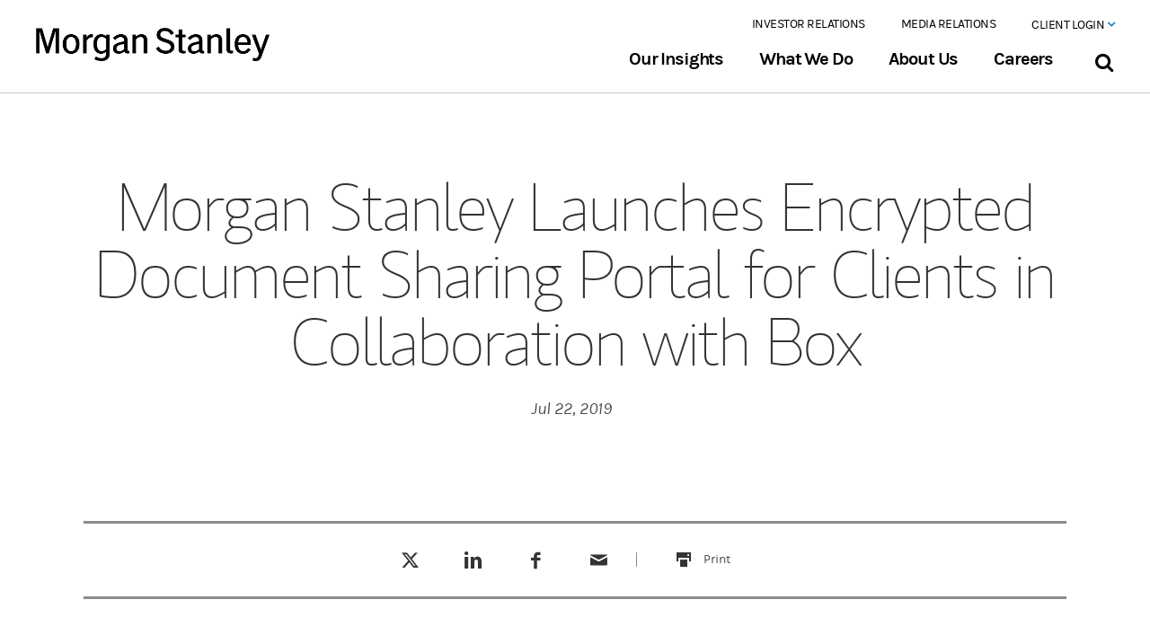

--- FILE ---
content_type: text/html;charset=utf-8
request_url: https://www.morganstanley.com/press-releases/morgan-stanley-launches-encrypted-document-sharing-portal-for-cl
body_size: 20646
content:







<!DOCTYPE html>
<html data-placeholder-focus="false" lang="en">
<head>
    <!-- below is from default AEM JSP template -->
    <title>Morgan Stanley Launches Encrypted Document Sharing Portal for Clients in Partnership with Box | Morgan Stanley
    </title>
    <!-- NOTE: below is needed for "drag components here" to display properly -->
    

    
<meta charset="utf-8"/>
<meta name="viewport" content="initial-scale=1, width=device-width"/>
<meta http-equiv="X-UA-Compatible" content="IE=edge,chrome=1"/>


<!-- /* One truest code starts here */ -->

    <meta http-equiv="Content-Security-Policy" name="evidon-TagControlV2" content="default-src 'self' 'unsafe-inline' 'unsafe-eval' blob: data: privacyportal.onetrust.com geolocation.onetrust.com *.betrad.com rum.hlx.page *.morganstanley.com *.brightcove.com *.brightcovecdn.com *.sandbox.my.salesforce-sites.com *.siteimproveanalytics.io *.vidyard.com *.walkme.com *.yextevents.com 10086.global.siteimproveanalytics.io acalog-clients.s3.amazonaws.com access.morganstanleyclientserv.com accounts.google.com activitymap.adobe.com advisor.morganstanley.com ajax.googleapis.com api-edge.cognitive.microsofttranslator.com api-ssl.bitly.com api.amplitude.com api.brightcove.com api.ceros.com api.cognitive.microsofttranslator.com api.promaptools.com api.segment.io apis.google.com app-directory.s3.amazonaws.com assets-s3-us-east-1.ceros.com assets.adobedtm.com author.prod.morganstanleypw.adobecqms.net avira-pwm-extensions.s3.eu-central-1.amazonaws.com bat.bing.net bcbolt446c5271-a.akamaihd.net bcsecure01-a.akamaihd.net cdn-static-1.medium.com cdn.jsdelivr.net cdn.polyfill.io cdn.segment.com cdn.walkme.com cdn.walkmeqa.com cdn2.walkmedev.com cdnjs.cloudflare.com cf-images.us-east-1.prod.boltdns.net cl.s7.exct.net cle.a4b9796c7050.isolation.zscaler.com code.jquery.com cognito-identity.us-west-2.amazonaws.com cognito-idp.us-east-2.amazonaws.com cs3110.github.io cts.businesswire.com d34r8q7sht0t9k.cloudfront.net eatonvance.okta.com ec.walkme.com edge.api.brightcove.com edge.microsoft.com faircado-cdn.s3.eu-central-1.amazonaws.com ff.kis.scr.kaspersky-labs.com ff.kis.v2.scr.kaspersky-labs.com fonts.googleapis.com fonts.gstatic.com forms.share.works gallery-metrics.api.brightcove.com gateway.zscaler.net gateway.zscalergov.net gateway.zscalerthree.net gateway.zscalertwo.net gateway.zscloud.net gb-qa-detector.s3.us-east-2.amazonaws.com gc.kis.scr.kaspersky-labs.com gc.kis.v2.scr.kaspersky-labs.com github.com github.githubassets.com global.eatonvance.com house-fastly-signed-us-east-1-prod.brightcovecdn.com injections.adguard.org lens-web.sandbox.google.com lh3.googleusercontent.com local.adguard.org login.microsoftonline.com login.morganstanleyclientserv.com login.zscalerthree.net login.zscalertwo.net lsrelay-config-production.s3.amazonaws.com lumospublicassets.s3.us-east-2.amazonaws.com manifest.prod.boltdns.net mboxedge32.tt.omtrdc.net mboxedge34.tt.omtrdc.net mboxedge35.tt.omtrdc.net mboxedge36.tt.omtrdc.net mboxedge37.tt.omtrdc.net mboxedge38.tt.omtrdc.net mboxedge41.tt.omtrdc.net me.kes.v2.scr.kaspersky-labs.com me.kis.v2.scr.kaspersky-labs.com media-s3-us-east-1.ceros.com megadash.googleplex.com metrics.brightcove.com metrics.morganstanley.com miro.medium.com mms.businesswire.com morganstanley.com morganstanleyandco.tt.omtrdc.net morganstanleyprod.112.2o7.net ms.my.salesforce-sites.com mssb.secure.force.com mswm--devpa.sandbox.my.salesforce-sites.com mwzeom.zeotap.com o104379.ingest.sentry.io o1313669.ingest.sentry.io o1336925.ingest.sentry.io o13570.ingest.sentry.io o137760.ingest.sentry.io o146504.ingest.sentry.io o173976.ingest.sentry.io o197999.ingest.sentry.io o240672.ingest.sentry.io o268291.ingest.sentry.io o370968.ingest.sentry.io o385127.ingest.sentry.io o396793.ingest.sentry.io o413355.ingest.sentry.io o4504156929982464.ingest.sentry.io o470461.ingest.sentry.io o548663.ingest.sentry.io p.typekit.net pages.msmail.morganstanley.com pdx.a4b9796c7050.isolation.zscaler.com pi.pardot.com play-lh.googleusercontent.com play.vidyard.com player.vimeo.com players.brightcove.net plx-pa-googleapis.corp.google.com pouch-global-font-assets.s3.eu-central-1.amazonaws.com prod-mssip.morganstanley.com raw.githubusercontent.com redirect.isolation.zscaler.com s3-us-west-1.amazonaws.com s3.amazonaws.com sadmin.brightcove.com sdk.ceros.com sentry.io sessions.bugsnag.com sin.a4b9796c7050.isolation.zscaler.com siteimproveanalytics.com smetrics.morganstanley.com ssl.gstatic.com starget.morganstanley.com storage.googleapis.com tag.demandbase.com themes.googleusercontent.com toolkits.ms.com translate.google.cn translate.google.com translate.googleapis.com unpkg.com us-common.s3.amazonaws.com use.typekit.net view.ceros.com vjs.zencdn.net was.a4b9796c7050.isolation.zscaler.com wss://gc.kes.v2.scr.kaspersky-labs.com wtspolfcba.a4b9796c7050.isolation.zscaler.com www.crownpeak.com www.gstatic.com www.microsofttranslator.com www.morganstanley.com www.pagespeed-mod.com www.shareworks.com x0s3xvkhw6.execute-api.us-west-2.amazonaws.com yoda-videos-prototype.s3.us-east-1.amazonaws.com *.calvert.com *.eatonvance.com *.podscribe.com 11077252.fls.doubleclick.net 11077252.fls.doubleclick.net.x.20b6238d097aa046f90bae005ae0fce25859.d045247d.id.opendns.com 11077252.fls.doubleclick.net.x.4d6ba7870026704237089150a278331254c9.ccc2ef7d.id.opendns.com 11077252.fls.doubleclick.net.x.8cb57c050344004c1a0a5c5003db05df5cfd.d043d9ad.id.opendns.com 11077252.fls.doubleclick.net.x.b38b31130e84c045420b79e0c6eda83a80a0.ccc2ede0.id.opendns.com 11077252.fls.doubleclick.net.x.eb05fe570c00b042e40897206edb3686e782.d045247d.id.opendns.com 11077252.fls.doubleclick.net.x.ec6841930952404ac40b9f4022644f311804.d043d9ac.id.opendns.com 11382434.fls.doubleclick.net 2168002.fls.doubleclick.net 8826228.fls.doubleclick.net 8826228.fls.doubleclick.net.x.27544f2e0dcd404f1009e2700a99347e6aea.d045247e.id.opendns.com 8826228.fls.doubleclick.net.x.30f4f1dc0a4440450409c7c02e94aff4ea98.d0452016.id.opendns.com 8826228.fls.doubleclick.net.x.74f262610a362042d2093b203a14e67bb957.d043d9af.id.opendns.com 8826228.fls.doubleclick.net.x.7818a2540bba104daf0bbc004df57dad0699.d0452016.id.opendns.com 8826228.fls.doubleclick.net.x.81136e89011e2040990b1a4089b54959f0cc.ccc2ef7d.id.opendns.com 8826228.fls.doubleclick.net.x.904530850c081042f60ab130fb85a223f6b3.d043d9af.id.opendns.com 8826228.fls.doubleclick.net.x.b6d4c2dc0905504ac6094db0b1295248d391.d043d9af.id.opendns.com 8826228.fls.doubleclick.net.x.d3c89ce702a180478d093f10d5be1aae805f.d043d9af.id.opendns.com 8826228.fls.doubleclick.net.x.d69957f805dae047ba091d80e179fe80098e.ccc2ef7d.id.opendns.com 8826228.fls.doubleclick.net.x.ed39063b06c46045c10a3900bcf85f51b38a.d045247e.id.opendns.com aa.agkn.com ad.360yield.com ad.doubleclick.net ade.googlesyndication.com ads.scorecardresearch.com ads.stickyadstv.com adservice.google.ca adservice.google.co.in adservice.google.co.kr adservice.google.com adservice.google.com.my adservice.google.com.ng adservice.google.com.pk analytics.twitter.com api.company-target.com api.rudderlabs.com bat.bing.com bcp.crwdcntrl.net beacon.krxd.net block.opendns.com bpb.opendns.com bs.serving-sys.com bttrack.com bttrack.com.x.0933ef7104170045190a65907c0673098fb1.d045247d.id.opendns.com bttrack.com.x.529176a006e850409c0a87e058cdc1e1bd87.d045241e.id.opendns.com bttrack.com.x.6aa5e9ab0593004ab208d900487dc6d48ca8.d043d9ac.id.opendns.com bttrack.com.x.cb79181509983042f60b8f803c1640d35503.d043d9ae.id.opendns.com bttrack.com.x.ebb7097d01310048180b0ac0ecc9688eca8e.ccc2ee88.id.opendns.com bttrack.com.x.ec0a6279059fb040a008f2e0bf2f707aef9e.d045241e.id.opendns.com bttrack.com.x.ef5b50860ab3404bdc0b9af0cbada90fcf6f.d043d9ac.id.opendns.com c.amazon-adsystem.com c.bing.com cadreonus-7-adswizz.attribution.adswizz.com cadreonus-9-adswizz.attribution.adswizz.com cdn.bttrack.com cdn.linkedin.oribi.io cdn.pdst.fm cdnssl.clicktale.net cloudapi.bytedance.net cm.everesttech.net cm.g.doubleclick.net cms.analytics.yahoo.com connect.facebook.net conv-tm.everesttech.net cw.addthis.com d.agkn.com d20ohkaloyme4g.cloudfront.net d3njjcbhbojbot.cloudfront.net d3pzq99hz695o4.cloudfront.net dc.ads.linkedin.com dpm.demdex_net dpm.demdex.net dsum-sec.casalemedia.com eb2.3lift.com edge.api.brightcove_com ext.chtbl.com fastly-signed-us-east-1-prod.brightcovecdn.com fei.pro-market.net gateway.id.swg.umbrella.com googleads.g.doubleclick.net googletagmanager.com i.liadm.com i.ytimg.com i6.liadm.com iad1.qualtrics.com ib.mookie1.com idsync.rlcdn.com image2.pubmatic.com image6.pubmatic.com ing-district.clicktale.net insight.adsrvr.cn insight.adsrvr.org insight.adsrvr.org.x.0f054d8e01d1c048520a5a508341b8f3ca7c.43d7547d.id.opendns.com insight.adsrvr.org.x.3b1380e70bc80046d6092350d5a457b42609.d043d9ac.id.opendns.com insight.adsrvr.org.x.50a2873d0357d04e7b0948b023345c8bd150.d043d9ac.id.opendns.com insight.adsrvr.org.x.933d057b0d9d10407509f41055f9914f78d2.d0452015.id.opendns.com insight.adsrvr.org.x.944c3ef70f39b049fe0884a09bbf18485312.43d7524b.id.opendns.com insight.adsrvr.org.x.f9d3d475084c0045bd0ae320ed0bee9fdd7a.43d7524b.id.opendns.com jadserve.postrelease.com js.adsrvr.org load77.exelator.com loadm.exelator.com loadus.exelator.com logs.browser-intake-datadoghq.com logs.browser-intake-datadoghq.eu m.youtube.com malware.opendns.com match.360yield.com match.adsrvr.cn match.adsrvr.org match.adsrvr.org.x.04baf60005bbc0408809a120fcf2109ca75d.43d7561b.id.opendns.com match.adsrvr.org.x.067f790b0311504fd50ae9f0104f3c0fe263.d0452014.id.opendns.com match.adsrvr.org.x.0f2067e40623c0430109f34095805abc648d.d045241e.id.opendns.com match.adsrvr.org.x.103c1757084e804f2d0bf29018a881100b7d.9270fa52.id.opendns.com match.adsrvr.org.x.1bf1d69b02cdd046440af540cb808c89453b.9270fa4e.id.opendns.com match.adsrvr.org.x.20e140c20aa9e0427b0a78004f411658ebcd.ccc2ef7c.id.opendns.com match.adsrvr.org.x.21c4f9c30cb9a04d1f0a5db090b993dc3691.ccc2ef1d.id.opendns.com match.adsrvr.org.x.27b4b7c100cd2045850b87a05fcd54030ddc.9270fa40.id.opendns.com match.adsrvr.org.x.289a510401ddd046860842a066e0f92c8108.ccc2ef1d.id.opendns.com match.adsrvr.org.x.2cc4015a07e2a0435a0a3390136bd7281aa9.9270fa4c.id.opendns.com match.adsrvr.org.x.2e9a06d30760404d1e08cf70c611d15947be.d0452014.id.opendns.com match.adsrvr.org.x.324497fe0cddb040410ba3802d2282261205.d0452016.id.opendns.com match.adsrvr.org.x.34c995420e4240447208e9301551811c9ceb.d043db9c.id.opendns.com match.adsrvr.org.x.3734c40b03de5049cd0a8c104a717180e369.d043d9ad.id.opendns.com match.adsrvr.org.x.3eb628be0c99204eb00b3d105b1edc4317a7.43d7547c.id.opendns.com match.adsrvr.org.x.3f42db0e0a28b046f7080fa063e3a736a10c.ccc2ef7d.id.opendns.com match.adsrvr.org.x.4cb217e60a6980456008ae609b8774ddfe76.d045241d.id.opendns.com match.adsrvr.org.x.4e3958ca01a2f0426a0b5bf0184b8fad5f6c.43d7561b.id.opendns.com match.adsrvr.org.x.5193b5c4043bc04f1b08d990d9df568103f2.d0452014.id.opendns.com match.adsrvr.org.x.57c6188d0af2104573089a10caad87788dd1.9270fa52.id.opendns.com match.adsrvr.org.x.60a90a900cb5f0418f08bf307c3992a2d2fb.9270fa44.id.opendns.com match.adsrvr.org.x.635cdb26074c2046b50971c06cf5579d2627.d04520bd.id.opendns.com match.adsrvr.org.x.66e5e88b0ba88044a70adfa07fa840fa2a4e.ccc2ef7d.id.opendns.com match.adsrvr.org.x.6c43de5c0579004b750962d007be5d2ffefc.ccc2ef7c.id.opendns.com match.adsrvr.org.x.6ea6d90806723046ea08fae0835c776b1791.d045227c.id.opendns.com match.adsrvr.org.x.7385b9de03a9a047d1081d00657d989ee9d8.9270f751.id.opendns.com match.adsrvr.org.x.75eb90320a0f6049900b223070644338022a.d0452014.id.opendns.com match.adsrvr.org.x.80eff20804f5304e890ac5e0ab160d43954a.d043d9ad.id.opendns.com match.adsrvr.org.x.8230bfd40a56f04e570a3f7052dfcf369917.9270fa5a.id.opendns.com match.adsrvr.org.x.87708cb40516504009081850c23fffbfcfe3.9270fe4a.id.opendns.com match.adsrvr.org.x.90a6ed35091fc047b30989d07b56af16a3eb.d045227c.id.opendns.com match.adsrvr.org.x.93fde7d10ac0504aa80bb26033b4a04eb7e4.9270fa5a.id.opendns.com match.adsrvr.org.x.96d213a30cd9b04719085eb03f56bac55629.43d7547c.id.opendns.com match.adsrvr.org.x.983b3f8c0d8f4042360a0990bc747c475b2b.d0452022.id.opendns.com match.adsrvr.org.x.a63290a108cd2045930a4b40eeb5ed3b2332.d0452022.id.opendns.com match.adsrvr.org.x.a75fe0c90662304b52094e504749329140b5.d0452397.id.opendns.com match.adsrvr.org.x.aefb23fa0c761049a909d0f0bc108f85acaf.9270ee4e.id.opendns.com match.adsrvr.org.x.affea84103a900449a0a0930cac8639265c6.d0452022.id.opendns.com match.adsrvr.org.x.b5c8da0201202045e20ba780d46065319dfe.d0452015.id.opendns.com match.adsrvr.org.x.bb092d2d0886a04684085160b97569b74b7c.9270fa41.id.opendns.com match.adsrvr.org.x.bb53a2810186c0444c08af40a17b7b6bdf56.d043d9ad.id.opendns.com match.adsrvr.org.x.c5b0111902738046e909fa8012e066fe4de6.ccc2ef7c.id.opendns.com match.adsrvr.org.x.cf3d7efe0dc1c044bc0aec60b2297d59fa85.9270fa55.id.opendns.com match.adsrvr.org.x.d394f413090e2042ff0872404318af51ebdf.ccc2ef1d.id.opendns.com match.adsrvr.org.x.dd15438b0ef4a04f430a00b0404e507a672c.ccc2edd2.id.opendns.com match.adsrvr.org.x.ddc9d49402da3042db08b5a004bc45e25234.ccc2edd2.id.opendns.com match.adsrvr.org.x.df7fb7ca073ac04fa20a3aa0db578bf2db33.d0452015.id.opendns.com match.adsrvr.org.x.e3e42f7a034d104aab0bd370e9f40a253083.d04520bd.id.opendns.com match.adsrvr.org.x.e44e4c2206cfa048be0a609048fd6faf5c8d.9270fe5c.id.opendns.com match.adsrvr.org.x.e805dd0705106046320adeb03cd54dc2d221.d045227d.id.opendns.com match.adsrvr.org.x.f045d0f0075fd049ec0ab430b869cd51b72c.ccc2ef7d.id.opendns.com match.adsrvr.org.x.f829d39a09b3d0462e0917e01253ecc16caf.d045213e.id.opendns.com match.adsrvr.org.x.fbf485760665304e290920001c81ce503944.9270ee5e.id.opendns.com match.adsrvr.org.x.fdf5b6b00e19904445083a50393afcd842ec.9270ee53.id.opendns.com match.prod.bidr.io mcid-125650f9-6e1d-4110-a044-d1b28c5e2d8a.ep-mimecast.adsrvr.org mid.rkdms.com ml314.com morganstanley.demdex.net morganstanley.demdex.net.x.15a79ee90b96804f310a98b0ebb54190e75e.ccc2ef1d.id.opendns.com morganstanley.demdex.net.x.fbbbd605039be0497009040000ce3d533053.d043d9af.id.opendns.com morganstanleydigital.co1.qualtrics.com odr.mookie1.com p.adsymptotic.com p.rfihub.com pagead2.googlesyndication.com pippio.com pixel.byspotify.com pixel.everesttech.net pixel.mathtag.com pixels.spotify.com platform.twitter.com pm.w55c.net px.ads.linkedin.com px.owneriq.net px4.ads.linkedin.com rtd-tm.everesttech.net rum.browser-intake-datadoghq.com s.amazon-adsystem.com s.company-target.com s.qualtrics.com sb.scorecardresearch.com segments.company-target.com session-replay.browser-intake-datadoghq.com simage2.pubmatic.com siteintercept.qualtrics.com snap.licdn.com ssum-sec.casalemedia.com stags.bluekai.com static-assets.qualtrics.com static-exp1.licdn.com static.ads-twitter.com static.licdn.com stats.g.doubleclick.net su.addthis.com sync-tm.everesttech.net sync.crwdcntrl.net sync.go.sonobi.com sync.mathtag.com sync.search.spotxchange.com sync.taboola.com synchroscript.deliveryengine.adswizz.com t.co tag-logger.demandbase.com tag.researchnow.com tags.bluekai.com td.doubleclick.net tpc.googlesyndication.com trc.taboola.com ttpcav.apps.bytedance.net uipglob.semasio.net uipus.semasio.net ups.analytics.yahoo.com us-central1-adaptive-growth.cloudfunctions.net us-u.openx.net usermatch.krxd.net web.chtbl.com web.demandbase.com www.facebook.com www.facebook.com.x.010c8b8e091fd045e109fc40ab28a2ee0115.ccc2ef7c.id.opendns.com www.facebook.com.x.0e312e620bb500482b0955109d8c4e406fa3.ccc2ef7c.id.opendns.com www.facebook.com.x.0ec259e904fd60475f09b2d00b9afabc4648.ccc2ee92.id.opendns.com www.facebook.com.x.1ae5d3cd082ae043d60909001a848ad28ace.d043d91d.id.opendns.com www.facebook.com.x.1d7cd35902dc7045410a6cd0f0250c044af0.ccc2ef7d.id.opendns.com www.facebook.com.x.249e980403ba00423e091960974a19b4cc8d.ccc2ef7c.id.opendns.com www.facebook.com.x.24f6afd0088f004fc70969e0539afdb4943d.9270fa4a.id.opendns.com www.facebook.com.x.2714528c0b25104fd50b74e050435ba5ffb3.9270fa55.id.opendns.com www.facebook.com.x.2f05fbc10a2d304ba50a8d50581a1b1e798d.ccc2ef7c.id.opendns.com www.facebook.com.x.30561168017cd04d5c0901209baed42d269e.ccc2ef7d.id.opendns.com www.facebook.com.x.3516289804247044b70bd8e08888709e3e9d.d043db97.id.opendns.com www.facebook.com.x.37ca75fe084fe042820b7a009bb76db1ab65.9270fa59.id.opendns.com www.facebook.com.x.3cc2bd4b0c9ab04b7408de40871381dc91e3.ccc2ef1d.id.opendns.com www.facebook.com.x.3e32b2e203a8804ad20a96201fa907b3c2b8.ccc2ef7d.id.opendns.com www.facebook.com.x.3f84704c0a8890441e0ab960f5a8e9613867.ccc2ef7c.id.opendns.com www.facebook.com.x.4a5bc2c209be60455c09f38084d27267968b.ccc2ef7c.id.opendns.com www.facebook.com.x.4cd2cbce0fba004cd9088210cb35a72cc875.9270fa59.id.opendns.com www.facebook.com.x.4cf4d8a605f7d0437b0b24b0945651958735.9270fa40.id.opendns.com www.facebook.com.x.4df943d50ed37049ae0acef0e9c2a397993a.ccc2ef7c.id.opendns.com www.facebook.com.x.57b9fec1008530456b0b0590c0ecbc1d947e.9270f048.id.opendns.com www.facebook.com.x.6536685808e620426f081a50248f5b119b4e.ccc2ef7c.id.opendns.com www.facebook.com.x.6664335d068ab04b1d0bf7c02823a062307e.9270fa5e.id.opendns.com www.facebook.com.x.6d19c85b0c744048d50bf5008ac2b3b36538.ccc2ee97.id.opendns.com www.facebook.com.x.712faec50d3a704de3090eb026c932c0db9b.ccc2ef1d.id.opendns.com www.facebook.com.x.7c7ef83909576048730bb9507d84ace43fcd.ccc2ef1d.id.opendns.com www.facebook.com.x.7df7b307097490432d0a58a00b1739cc78df.d0452016.id.opendns.com www.facebook.com.x.9720e788066ac04aa608a99072da32c4d85c.9270fa55.id.opendns.com www.facebook.com.x.a96cd40e0b7c604d760b6700a959c1ae00a3.9270fa47.id.opendns.com www.facebook.com.x.b227007a0f87404d0d0b3cc09abc45ba23ed.9270f755.id.opendns.com www.facebook.com.x.b2a75c1a03b62044b60b9f30b62f72ae0171.ccc2ef7c.id.opendns.com www.facebook.com.x.c1e7815b0b8af047ee08b91039aa1c6d8cef.ccc2ef7c.id.opendns.com www.facebook.com.x.c528150c0db4e0454b0bd1c07e7eeeac2aa3.9270f047.id.opendns.com www.facebook.com.x.c8ecca72087ef04e220a22c0239fe6b1343b.9270fa43.id.opendns.com www.facebook.com.x.ccc3b4db0bad304a700b9760de1ac749e732.ccc2ef7c.id.opendns.com www.facebook.com.x.cf8e78d402d8b04def0bed9040cfa8fbdc87.9270fa47.id.opendns.com www.facebook.com.x.d28c3ee301cb204ad9088990f51c9fab1c59.ccc2ef7c.id.opendns.com www.facebook.com.x.d6061a9600859040680b4b50b283545dc72a.ccc2ef7c.id.opendns.com www.facebook.com.x.dc9921bb0439b047090bffb07fa548c04c06.ccc2ef7c.id.opendns.com www.facebook.com.x.e23aa4c6083ea04b8d0bf2107845790739aa.ccc2ef7c.id.opendns.com www.facebook.com.x.e3fc82e50dfd4045ad0b5d809dee5560a1ca.ccc2edd3.id.opendns.com www.facebook.com.x.ec80123a019bf0455f0b6a10b904b42c80bb.9270fa50.id.opendns.com www.facebook.com.x.f55f58b103df904b7309d9806c6fb0c186cb.ccc2ef1d.id.opendns.com www.facebook.com.x.faa6e26b0f77b043530adf209609614498d8.ccc2ef1d.id.opendns.com www.facebook.com.x.feb5c93501e4604023090720747993f7ad83.ccc2ee88.id.opendns.com www.google.ad www.google.ae www.google.al www.google.am www.google.at www.google.az www.google.ba www.google.be www.google.bf www.google.bg www.google.bi www.google.bj www.google.bs www.google.bt www.google.by www.google.ca www.google.cg www.google.ch www.google.ci www.google.cl www.google.cm www.google.co.ao www.google.co.bw www.google.co.cr www.google.co.id www.google.co.il www.google.co.in www.google.co.jp www.google.co.ke www.google.co.kr www.google.co.ls www.google.co.ma www.google.co.mz www.google.co.nz www.google.co.th www.google.co.tz www.google.co.ug www.google.co.uk www.google.co.uz www.google.co.ve www.google.co.vi www.google.co.za www.google.co.zm www.google.co.zw www.google.com www.google.com.ag www.google.com.ar www.google.com.au www.google.com.bd www.google.com.bh www.google.com.bn www.google.com.bo www.google.com.br www.google.com.bz www.google.com.co www.google.com.cy www.google.com.do www.google.com.ec www.google.com.eg www.google.com.et www.google.com.fj www.google.com.gh www.google.com.gi www.google.com.gt www.google.com.hk www.google.com.jm www.google.com.kh www.google.com.kw www.google.com.lb www.google.com.ly www.google.com.mm www.google.com.mt www.google.com.mx www.google.com.my www.google.com.na www.google.com.ng www.google.com.ni www.google.com.np www.google.com.om www.google.com.pa www.google.com.pe www.google.com.pg www.google.com.ph www.google.com.pk www.google.com.pr www.google.com.py www.google.com.qa www.google.com.sa www.google.com.sg www.google.com.sl www.google.com.sv www.google.com.tj www.google.com.tr www.google.com.tw www.google.com.ua www.google.com.uy www.google.com.vc www.google.com.vn www.google.cv www.google.cz www.google.de www.google.dk www.google.dz www.google.ee www.google.es www.google.fi www.google.fm www.google.fr www.google.ge www.google.gg www.google.gl www.google.gm www.google.gr www.google.gy www.google.hn www.google.hr www.google.ht www.google.hu www.google.ie www.google.im www.google.iq www.google.is www.google.it www.google.je www.google.jo www.google.kg www.google.kz www.google.la www.google.li www.google.lk www.google.lt www.google.lu www.google.lv www.google.md www.google.me www.google.mg www.google.mk www.google.ml www.google.mn www.google.ms www.google.mu www.google.mv www.google.mw www.google.nl www.google.no www.google.pl www.google.ps www.google.pt www.google.ro www.google.rs www.google.ru www.google.rw www.google.sc www.google.se www.google.sh www.google.si www.google.sk www.google.sm www.google.sn www.google.so www.google.sr www.google.td www.google.tg www.google.tl www.google.tn www.google.tt www.google.vg www.googleadservices.com www.googletagmanager.com www.linkedin.com www.mediamath.com www.tiktok.com www.w55c.net www.youtube.com x.bidswitch.net x.dlx.addthis.com znnan-morganstanleydigital.siteintercept.qualtrics.com https://mcvsqpxlty0m9f4kfx1blgbrh8by.pub.sfmc-content.com;"/>
    <script defer="defer" type="text/javascript" src="https://rum.hlx.page/.rum/@adobe/helix-rum-js@%5E2/dist/rum-standalone.js" data-routing="env=prod,tier=publish,ams=Morgan Stanley (Public Web)"></script>
<script src="https://www.morganstanley.com/stat/onetrust/0194d7d5-a361-7e02-9896-56ea1fa98894/scripttemplates/otSDKStub.js" type="text/javascript" charset="UTF-8" data-domain-script="0194d7d5-a361-7e02-9896-56ea1fa98894"></script>
    <script type="text/javascript">function OptanonWrapper() {}</script>

<!-- /* End of the one trust code  */-->

<meta name="description" content="Morgan Stanley Launches Encrypted Document Sharing Portal for Clients in Partnership with Box"/>



<meta property="og:title" content="Morgan Stanley Launches Encrypted Document Sharing Portal for Clients in Partnership with Box | Morgan Stanley"/>
<meta property="og:image" content="https://www.morganstanley.com/press-releases/morgan-stanley-launches-encrypted-document-sharing-portal-for-cl"/>
<meta property="og:description" content="Morgan Stanley Launches Encrypted Document Sharing Portal for Clients in Partnership with Box"/>
<meta name="keywords" content="Morgan Stanley Launches Encrypted Document Sharing Portal for Clients in Partnership with Box"/>
<meta property="og:site_name" content="Morgan Stanley"/>
<meta property="og:url" content="https://www.morganstanley.com/press-releases/morgan-stanley-launches-encrypted-document-sharing-portal-for-cl"/>

<meta property="twitter:card" content="summary_large_image"/>
<meta property="twitter:creator" content="@MorganStanley"/>
<meta property="twitter:title" content="Morgan Stanley Launches Encrypted Document Sharing Portal for Clients in Partnership with Box | Morgan Stanley"/>

<meta property="twitter:description" content="Morgan Stanley Launches Encrypted Document Sharing Portal for Clients in Partnership with Box"/>
<meta property="twitter:url" content="https://www.morganstanley.com/press-releases/morgan-stanley-launches-encrypted-document-sharing-portal-for-cl"/>


    <meta name="content_id" content="/content/msdotcom/en/press-releases/morgan-stanley-launches-encrypted-document-sharing-portal-for-cl" type="String" index="true"/>
<meta name="content_pageUrl" content="https://www.morganstanley.com/press-releases/morgan-stanley-launches-encrypted-document-sharing-portal-for-cl" type="String" index="true"/>
<meta name="content_title" content="Morgan Stanley Launches Encrypted Document Sharing Portal for Clients in Partnership with Box" type="String" index="true"/>
<meta name="content_lastModified" content="2020-05-21T06:42:33Z" type="Date" index="true"/>
<meta name="content_isLegacyPage" content="false" type="String" index="true"/>



<link rel="canonical" href="https://www.morganstanley.com/press-releases/morgan-stanley-launches-encrypted-document-sharing-portal-for-cl"/>


<meta name="MATCH_PressCountry" content="Global"/>
<meta name="Country" content="Global"/>

<meta property="City" content="New York"/>


<meta property="MATCH_Category" content="Press"/>
<meta property="MATCH_PressYear" content="20--"/>
<meta property="MATCH_PressCategory" content="Wealth Management"/>





    <link rel="stylesheet" href="/etc.clientlibs/msdotcom/clientlibs/site/resources/css/msai-freeform.min.css"/>
    <link rel="stylesheet" href="/etc.clientlibs/ms-commons/clientlibs/site/resources/css/global.min.css"/>
    <!--  launch script included in analytics.html -->
    
















<script>
    var MSCOM = MSCOM || {};
    MSCOM.analytics = {
        "sections":{'L1':'press-releases','L2':'morgan-stanley-launches-encrypted-document-sharing-portal-for-cl'},
        "page":"Morgan Stanley Launches Encrypted Document Sharing Portal for Clients in Partnership with Box",
        "pageID":"f46c3114-8197-376c-b21e-2044ac152d5a",
        "newPage" : "msdotcom:press-releases:morgan-stanley-launches-encrypted-document-sharing-portal-for-cl:morgan-stanley-launches-encrypted-document-sharing-portal-for-clients-in-partnership-with-box",
        "pageType" : "",
        "site_name":"msdotcom"
    };

    var digitalData = {
        "attributes" : {
            "source" : "Corporate Firm",
            "value": "",
            "theme" : "",
            "topic" : [],
            "content_identity" : "",
            "publish_date" : "",
            "author" : " ",
            "loginStatus" : "logged-out",
            "contentID" : "f46c3114-8197-376c-b21e-2044ac152d5a",
            "businessPurpose" : "Corporate Firm"
        }
    };
</script>


<!--launch scripts -->
<script src="//assets.adobedtm.com/b124caa02ab9/91dad913c75c/launch-f637afe91476.min.js" async></script>



    <script src="//sadmin.brightcove.com/js/BrightcoveExperiences.js" type="text/javascript"></script>

    <script>
        var aem_context ="";
    </script>
    <link rel="stylesheet" href="/etc.clientlibs/ms-commons/clientlibs/site.min.65f21d4fa79762537783afcdac7f60e1.css" type="text/css">


    <script src="/etc.clientlibs/msdotcom/clientlibs/site/resources/js/libs/parallax-page.js" type="text/javascript"></script>

    
<link rel="apple-touch-icon-precomposed" sizes="57x57" href="/etc.clientlibs/msdotcom/clientlibs/site/resources/image/apple-touch-icon-57x57.png"/>
	<link rel="apple-touch-icon-precomposed" sizes="114x114" href="/etc.clientlibs/msdotcom/clientlibs/site/resources/image/apple-touch-icon-114x114.png"/>
	<link rel="apple-touch-icon-precomposed" sizes="72x72" href="/etc.clientlibs/msdotcom/clientlibs/site/resources/image/apple-touch-icon-72x72.png"/>
	<link rel="apple-touch-icon-precomposed" sizes="144x144" href="/etc.clientlibs/msdotcom/clientlibs/site/resources/image/apple-touch-icon-144x144.png"/>
	<link rel="apple-touch-icon-precomposed" sizes="60x60" href="/etc.clientlibs/msdotcom/clientlibs/site/resources/image/apple-touch-icon-60x60.png"/>
	<link rel="apple-touch-icon-precomposed" sizes="120x120" href="/etc.clientlibs/msdotcom/clientlibs/site/resources/image/apple-touch-icon-120x120.png"/>
	<link rel="apple-touch-icon-precomposed" sizes="76x76" href="/etc.clientlibs/msdotcom/clientlibs/site/resources/image/apple-touch-icon-76x76.png"/>
	<link rel="apple-touch-icon-precomposed" sizes="152x152" href="/etc.clientlibs/msdotcom/clientlibs/site/resources/image/apple-touch-icon-152x152.png"/>
	<link rel="icon" type="image/png" href="/etc.clientlibs/msdotcom/clientlibs/site/resources/image/favicon-196x196.png" sizes="196x196"/>
	<link rel="icon" type="image/png" href="/etc.clientlibs/msdotcom/clientlibs/site/resources/image/favicon-96x96.png" sizes="96x96"/>
	<link rel="icon" type="image/png" href="/etc.clientlibs/msdotcom/clientlibs/site/resources/image/favicon-32x32.png" sizes="32x32"/>
	<link rel="icon" type="image/png" href="/etc.clientlibs/msdotcom/clientlibs/site/resources/image/favicon-16x16.png" sizes="16x16"/>
	<link rel="icon" type="image/png" href="/etc.clientlibs/msdotcom/clientlibs/site/resources/image/favicon-128.png" sizes="128x128"/>
	<meta name="application-name" content="Morgan Stanley"/>
	<meta name="msapplication-TileColor" content="#002B51"/>
	<meta name="msapplication-TileImage" content="/etc.clientlibs/msdotcom/clientlibs/site/resources/image/mstile-144x144.png"/>
	<meta name="msapplication-square70x70logo" content="/etc.clientlibs/msdotcom/clientlibs/site/resources/image/mstile-70x70.png"/>
	<meta name="msapplication-square150x150logo" content="/etc.clientlibs/msdotcom/clientlibs/site/resources/image/mstile-150x150.png"/>
	<meta name="msapplication-wide310x150logo" content="/etc.clientlibs/msdotcom/clientlibs/site/resources/image/mstile-310x150.png"/>
	<meta name="msapplication-square310x310logo" content="/etc.clientlibs/msdotcom/clientlibs/site/resources/image/mstile-310x310.png"/>
	
<meta name="google-site-verification" content="eiX_kF7VzRZmtMwhjAWKSRpooVnmGpX3-vLkh3ox8r8"/>


    
<script type="application/ld+json">
{ "@context" : "http://schema.org",
  "@type" : "Organization",
  "name" : "Morgan Stanley",
  "url" : "https://www.morganstanley.com",
  "sameAs" : [ "https://www.twitter.com/MorganStanley",
    "https://www.linkedin.com/company/morgan-stanley",
    "https://business.facebook.com/morganstanley",
    "https://www.instagram.com/morgan.stanley",
    "https://www.youtube.com/user/mgstnly"] 
}
</script>
    <!-- config mode: null -->
</head>
<!--[if lt IE 9 ]>
    <body class="ie8">
    <script language="javascript">
var ctx = "";
location.replace(ctx+"/content/msdotcom/en/browserNotSupported.html")
    </script>
<![endif]-->
<!--[if IE 9 ]>
<body class="ie9"> <![endif]-->
<!--[if (gt IE 9)|!(IE)]><!-->
<body> <!--<![endif]-->

<div class="site-wrap">
    
<header class="light ">
	


<div lang="en">
    <div>

    




    
<link rel="stylesheet" href="/etc.clientlibs/msdotcomr4/clientlibs/clientlibs-base.min.d932607079866b35154ce23665b3863f.css" type="text/css">









    
    
    

    
    
    
    


</div>
    <div class="headerpage page basicpage msdotcomr4-headerpage">
        
        
            



            
<div class="root responsivegrid">


<div class="aem-Grid aem-Grid--12 aem-Grid--default--12 ">
    
    <div class="responsivegrid aem-GridColumn aem-GridColumn--default--12">


<div class="aem-Grid aem-Grid--12 aem-Grid--default--12 ">
    
    <div class="header aem-GridColumn aem-GridColumn--default--12">



<header class="msdotcomr4-header">
    <div class="r4-header-container">
        <section class="r4-top-nav">
            <div class="r4-logo-area mobile-top-nav">
                <a href="/" class="logo-link" data-analytics-link="Utility Nav | Logo"><img alt="Morgan Stanley" src="/etc.clientlibs/msdotcomr4/clientlibs/components/site/resources/img/logo-black.png" class="r4-logo-image"/></a>
            </div>

            <div class="msdotcomr4-header-nav-search">
                <div class="msdotcomr4-header--topnav">
                    <div class="cmp-headernav--header" id="header-navbartop"><nav class="cmp-navigation" itemscope itemtype="http://schema.org/SiteNavigationElement" aria-label="Utility Navigation">
  <ul class="cmp-navigation__group" aria-label="Utility Navigation">
    
  <li class="cmp-navigation__item cmp-navigation__item--level-0">

      
  
  
  
		
	    <a href="/about-us-ir" data-analytics-link="Utility Nav | Investor Relations" class="cmp-navigation__item-link">Investor Relations</a>
  


      

      

      

      
          
      

      
  </li>

  
    
  <li class="cmp-navigation__item cmp-navigation__item--level-0">

      
  
  
  
		
	    <a href="/about-us-newsroom#-536583991-tab" data-analytics-link="Utility Nav | Media Relations" class="cmp-navigation__item-link">Media Relations</a>
  


      

      

      

      
          
      

      
  </li>

  
    
  <li class="cmp-navigation__item cmp-navigation__item--level-0">

      
  
  
	  <a href="javascript:void(0);" data-analytics-link="Utility Nav | Client Login" class="cmp-navigation__item-link">Client Login
		  <i class="fa fa-angle-down hidden-md"></i>
		</a>
		<i class="fa fa-angle-down hidden-xs"></i>
  
  


      

      

      

      
          <div class="secondary-popup">
              <div class="secondary-popup__links">
                  <div class="mobile-goback-arrow" tabIndex="0" aria-label="Back to main menu"></div>
                  
                  
  
  <a href="/#" data-analytics-link="Expanded Nav | Client Login" class="cmp-navigation__item-link">Client Login</a>

                  
  <ul class="cmp-navigation__group" aria-label="Client Login Links">
    
  <li class="cmp-navigation__item cmp-navigation__item--level-1">

      

      

      
  
  <a href="https://login.morganstanleyclientserv.com/ux/" data-analytics-link="Utility Nav | Client Login | Morgan Stanley Online" class="cmp-navigation__item-link" data-id="second-level-1">Morgan Stanley Online</a>


      

      

      
          
      
  </li>

  
    
  <li class="cmp-navigation__item cmp-navigation__item--level-1">

      

      

      
  
  <a href="https://www.morganstanley.com/atwork/employees/login" data-analytics-link="Utility Nav | Client Login | Morgan Stanley at Work" class="cmp-navigation__item-link" data-id="second-level-2">Morgan Stanley at Work</a>


      

      

      
          
      
  </li>

  
    
  <li class="cmp-navigation__item cmp-navigation__item--level-1">

      

      

      
  
  <a href="https://matrix.ms.com/research" data-analytics-link="Utility Nav | Client Login | Research Portal" class="cmp-navigation__item-link" data-id="second-level-3">Research Portal</a>


      

      

      
          
      
  </li>

  
    
  <li class="cmp-navigation__item cmp-navigation__item--level-1">

      

      

      
  
  <a href="https://matrix.ms.com" data-analytics-link="Utility Nav | Client Login | Matrix" class="cmp-navigation__item-link" data-id="second-level-4">Matrix</a>


      

      

      
          
      
  </li>

  </ul>

                  
              </div>
              <div class="secondary-popup__summary" data-id="middle">
                  
  <ul class="second-level-contentwrapper">
	  <li class="second-level-1-article">
		  <p class="cmp-navigation__item-summary"> </p>
		  <p class="cmp-navigation__item-title"> Morgan Stanley Online</p>
		  <p class="cmp-navigation__item-description"> </p>
	  </li>
  
	  <li class="second-level-2-article">
		  <p class="cmp-navigation__item-summary"> </p>
		  <p class="cmp-navigation__item-title"> Morgan Stanley at Work</p>
		  <p class="cmp-navigation__item-description"> </p>
	  </li>
  
	  <li class="second-level-3-article">
		  <p class="cmp-navigation__item-summary"> </p>
		  <p class="cmp-navigation__item-title"> Research Portal</p>
		  <p class="cmp-navigation__item-description"> </p>
	  </li>
  
	  <li class="second-level-4-article">
		  <p class="cmp-navigation__item-summary"> </p>
		  <p class="cmp-navigation__item-title"> Matrix</p>
		  <p class="cmp-navigation__item-description"> </p>
	  </li>
  </ul>

              </div>
              
              <button aria-label="Close" class="secondary-popup-close" data-analytics-button="Expanded Nav | Client Login | Close button" tabindex="0"></button>
          </div>
      

      
  </li>

  </ul>
</nav>

    
</div>
                </div>
                <div class="msdotcomr4-header--btmnav">
                    <div class="cmp-headernav--header" id="header-navbarbtm"><nav class="cmp-navigation" itemscope itemtype="http://schema.org/SiteNavigationElement" aria-label="Primary Navigation">
  <ul class="cmp-navigation__group" aria-label="Primary Navigation">
    
  <li class="cmp-navigation__item cmp-navigation__item--level-0">

      

      
  <a href="javascript:void(0);" data-analytics-link="Primary Nav | Our Insights" class="cmp-navigation__item-link">Our Insights </a>
	  <i class="fa fa-angle-down"></i>


      

      

      
          <div class="secondary-popup">
              <div class="secondary-popup__links">
                  <div class="mobile-goback-arrow" tabIndex="0" aria-label="Back to main menu"></div>
                  
                  
  
  <a href="/insights" data-analytics-link="Expanded Nav | Our Insights" class="cmp-navigation__item-link">Our Insights</a>

                  
  <ul class="cmp-navigation__group" aria-label="Our Insights Links">
    
  <li class="cmp-navigation__item cmp-navigation__item--level-1">

      

      

      
  
  <a href="/insights/topics/personal-finance" data-analytics-link="Expanded Nav | Our Insights | Personal Finance" class="cmp-navigation__item-link" data-id="second-level-1">Personal Finance</a>


      

      

      
          
      
  </li>

  
    
  <li class="cmp-navigation__item cmp-navigation__item--level-1">

      

      

      
  
  <a href="/insights/topics/market-trends" data-analytics-link="Expanded Nav | Our Insights | Market Trends" class="cmp-navigation__item-link" data-id="second-level-2">Market Trends</a>


      

      

      
          
      
  </li>

  
    
  <li class="cmp-navigation__item cmp-navigation__item--level-1">

      

      

      
  
  <a href="/insights/topics/technology-disruption" data-analytics-link="Expanded Nav | Our Insights | Technology &amp; Disruption" class="cmp-navigation__item-link" data-id="second-level-3">Technology &amp; Disruption</a>


      

      

      
          
      
  </li>

  
    
  <li class="cmp-navigation__item cmp-navigation__item--level-1">

      

      

      
  
  <a href="/insights/topics/sustainability" data-analytics-link="Expanded Nav | Our Insights | Sustainability" class="cmp-navigation__item-link" data-id="second-level-4">Sustainability</a>


      

      

      
          
      
  </li>

  
    
  <li class="cmp-navigation__item cmp-navigation__item--level-1">

      

      

      
  
  <a href="/insights/topics/diversity-and-inclusion" data-analytics-link="Expanded Nav | Our Insights | Diversity &amp; Inclusion" class="cmp-navigation__item-link" data-id="second-level-5">Diversity &amp; Inclusion</a>


      

      

      
          
      
  </li>

  </ul>

                  
  <div class="social-links-wrapper">
	  <label class="stay-upto-date">STAY UP TO DATE</label>
	  <ul aria-label="Our Insights Collaboration">
		  
		  <li>
			  <a href="/newsletter/subscribe" data-analytics-link="Expanded Nav | Our Insights | Sign Up For Our Newsletter" class="cmp-navigation__textlink">Sign Up For Our Newsletter</a>
		  </li>
	  
		  
		  <li>
			  <a href="/insights/podcasts/thoughts-on-the-market" data-analytics-link="Expanded Nav | Our Insights | Listen To Our Podcasts" class="cmp-navigation__textlink">Listen To Our Podcasts</a>
		  </li>
	  </ul>
	  <nav class="social-links">
		<ul aria-label="Our Insights Social Links">
			
				<li><a href="https://www.twitter.com/morganstanley" data-analytics-link="Expanded Nav | Our Insights | Follow Twitter" class="social-links-twitter" target="_blank" aria-label="Visit the Morgan Stanley twitter page"></a></li>
			
			
				<li><a href="https://www.linkedin.com/company/morgan-stanley" data-analytics-link="Expanded Nav | Our Insights | Follow Linkedin" class="social-links-linkedin" target="_blank" aria-label="Visit the Morgan Stanley linkedin page"></a></li>
			
			
				<li><a href="https://www.facebook.com/morganstanley" data-analytics-link="Expanded Nav | Our Insights | Follow Facebook" class="social-links-facebook" target="_blank" aria-label="Visit the Morgan Stanley facebook page"></a></li>
			
			
				<li><a href="https://www.youtube.com/user/mgstnly" data-analytics-link="Expanded Nav | Our Insights | Follow Youtube" class="social-links-youtube" target="_blank" aria-label="Visit the Morgan Stanley youtube page"></a></li>
			
			
				<li><a href="https://www.instagram.com/morgan.stanley" data-analytics-link="Expanded Nav | Our Insights | Follow Instagram" class="social-links-instagram" target="_blank" aria-label="Visit the Morgan Stanley instagram page"></a></li>
			
		</ul>
	  </nav>
	</div>

              </div>
              <div class="secondary-popup__summary" data-id="middle">
                  
  <ul class="second-level-contentwrapper">
	  <li class="second-level-1-article">
		  <p class="cmp-navigation__item-summary"> At Morgan Stanley, we lead with exceptional ideas. Across all our businesses, we offer keen insight on today&#39;s most critical issues.</p>
		  <p class="cmp-navigation__item-title"> Personal Finance</p>
		  <p class="cmp-navigation__item-description"> Learn from our industry leaders about how to manage your wealth and help meet your personal financial goals.</p>
	  </li>
  
	  <li class="second-level-2-article">
		  <p class="cmp-navigation__item-summary"> At Morgan Stanley, we lead with exceptional ideas. Across all our businesses, we offer keen insight on today&#39;s most critical issues.</p>
		  <p class="cmp-navigation__item-title"> Market Trends</p>
		  <p class="cmp-navigation__item-description"> From volatility and geopolitics to economic trends and investment outlooks, stay informed on the key developments shaping today&#39;s markets.</p>
	  </li>
  
	  <li class="second-level-3-article">
		  <p class="cmp-navigation__item-summary"> At Morgan Stanley, we lead with exceptional ideas. Across all our businesses, we offer keen insight on today&#39;s most critical issues.</p>
		  <p class="cmp-navigation__item-title"> Technology &amp; Disruption</p>
		  <p class="cmp-navigation__item-description"> Whether it’s hardware, software or age-old businesses, everything today is ripe for disruption. Stay abreast of the latest trends and developments.</p>
	  </li>
  
	  <li class="second-level-4-article">
		  <p class="cmp-navigation__item-summary"> At Morgan Stanley, we lead with exceptional ideas. Across all our businesses, we offer keen insight on today&#39;s most critical issues.</p>
		  <p class="cmp-navigation__item-title"> Sustainability</p>
		  <p class="cmp-navigation__item-description"> Our insightful research, advisory and investing capabilities give us unique and broad perspective on sustainability topics.</p>
	  </li>
  
	  <li class="second-level-5-article">
		  <p class="cmp-navigation__item-summary"> At Morgan Stanley, we lead with exceptional ideas. Across all our businesses, we offer keen insight on today&#39;s most critical issues.</p>
		  <p class="cmp-navigation__item-title"> Diversity &amp; Inclusion</p>
		  <p class="cmp-navigation__item-description"> Multicultural and women entrepreneurs are the cutting-edge leaders of businesses that power markets. Hear their stories and learn about how they are redefining the terms of success.</p>
	  </li>
  </ul>

              </div>
              
  
  
  
  
	  <div class="secondary-popup__related">
		  <label class="secondary-popup__related-label">Featured</label>
		  <div>
			  
		  
			  
		  
			  
				  
				  
					  
				<div class="secondary_popup_section">
					  <a data-analytics-link="Expanded Nav | Our Insights | Featured | 2025 Midyear Investment Outlook: All Eyes on the U.S." data-analytics-module="Story Card | 2025 Midyear Investment Outlook: All Eyes on the U.S. | Position 1 Of 3" href="/insights/articles/investment-outlook-midyear-2025">
						  <div class="secondary-popup-featured">
							  <div class="secondary-popup-featured-thumbnail">
								  <img src="/content/dam/msdotcom/Insights/articles/investment-outlook-midyear-2025/investment-outlook-midyear-2025-160x160.jpg" alt/>
							  </div>
							  <div class="secondary-popup-featured-wrapper">

								  <span class="secondary-popup-featured-topic-description">2025 Midyear Investment Outlook: All Eyes on the U.S.</span>
							  </div>
							</div>
					  </a>

							<div class="secondary_popup_outside_anchor">
								<span class="secondary-popup-featured-topic-header">
								    <a href="/Themes/outlooks">
                                 			Outlooks
									</a>
                                </span>
                                  
							</div>
					</div>



					  

					  

					
				  
					  
				<div class="secondary_popup_section">
					  <a data-analytics-link="Expanded Nav | Our Insights | Featured | 2025 Midyear Economic Outlook: A Widespread Deceleration" data-analytics-module="Story Card | 2025 Midyear Economic Outlook: A Widespread Deceleration | Position 2 Of 3" href="/insights/articles/economic-outlook-midyear-2025">
						  <div class="secondary-popup-featured">
							  <div class="secondary-popup-featured-thumbnail">
								  <img src="/content/dam/msdotcom/Insights/articles/economic-outlook-midyear-2025/economic-outlook-midyear-2025-160x160.jpg" alt/>
							  </div>
							  <div class="secondary-popup-featured-wrapper">

								  <span class="secondary-popup-featured-topic-description">2025 Midyear Economic Outlook: A Widespread Deceleration</span>
							  </div>
							</div>
					  </a>

							<div class="secondary_popup_outside_anchor">
								<span class="secondary-popup-featured-topic-header">
								    <a href="/Themes/outlooks">
                                 			Outlooks
									</a>
                                </span>
                                  
							</div>
					</div>



					  

					  

					
				  
					  
				<div class="secondary_popup_section">
					  <a data-analytics-link="Expanded Nav | Our Insights | Featured | Thoughts on the Market" data-analytics-module="Story Card | Thoughts on the Market | Position 3 Of 3" href="/insights/podcasts/thoughts-on-the-market">
						  <div class="secondary-popup-featured">
							  <div class="secondary-popup-featured-thumbnail">
								  <img src="/content/dam/msdotcom/Insights/podcasts/thoughts-on-the-market/totm-flyaway-square.png" alt/>
							  </div>
							  <div class="secondary-popup-featured-wrapper">

								  <span class="secondary-popup-featured-topic-description">Thoughts on the Market</span>
							  </div>
							</div>
					  </a>

							<div class="secondary_popup_outside_anchor">
								<span class="secondary-popup-featured-topic-header">
								    <a href="/insights">
                                 			Insights
									</a>
                                </span>
                                  
							</div>
					</div>



					  

					  

					
				  
			  
		  </div>
	  </div>
  

              <button aria-label="Close" class="secondary-popup-close" data-analytics-button="Expanded Nav | Our Insights | Close button" tabindex="0"></button>
          </div>
      

      
  </li>

  
    
  <li class="cmp-navigation__item cmp-navigation__item--level-0">

      

      
  <a href="javascript:void(0);" data-analytics-link="Primary Nav | What We Do" class="cmp-navigation__item-link">What We Do </a>
	  <i class="fa fa-angle-down"></i>


      

      

      
          <div class="secondary-popup">
              <div class="secondary-popup__links">
                  <div class="mobile-goback-arrow" tabIndex="0" aria-label="Back to main menu"></div>
                  
                  
  
  <a href="/what-we-do" data-analytics-link="Expanded Nav | What We Do" class="cmp-navigation__item-link">What We Do</a>

                  
  <ul class="cmp-navigation__group" aria-label="What We Do Links">
    
  <li class="cmp-navigation__item cmp-navigation__item--level-1">

      

      

      
  
  <a href="/what-we-do/wealth-management" data-analytics-link="Expanded Nav | What We Do | Wealth Management" class="cmp-navigation__item-link" data-id="second-level-1">Wealth Management</a>


      

      

      
          
      
  </li>

  
    
  <li class="cmp-navigation__item cmp-navigation__item--level-1">

      

      

      
  
  <a href="/what-we-do/investment-banking" data-analytics-link="Expanded Nav | What We Do | Investment Banking &amp; Capital Markets" class="cmp-navigation__item-link" data-id="second-level-2">Investment Banking &amp; Capital Markets</a>


      

      

      
          
      
  </li>

  
    
  <li class="cmp-navigation__item cmp-navigation__item--level-1">

      

      

      
  
  <a href="/what-we-do/sales-and-trading" data-analytics-link="Expanded Nav | What We Do | Sales &amp; Trading" class="cmp-navigation__item-link" data-id="second-level-3">Sales &amp; Trading</a>


      

      

      
          
      
  </li>

  
    
  <li class="cmp-navigation__item cmp-navigation__item--level-1">

      

      

      
  
  <a href="/what-we-do/research" data-analytics-link="Expanded Nav | What We Do | Research" class="cmp-navigation__item-link" data-id="second-level-4">Research</a>


      

      

      
          
      
  </li>

  
    
  <li class="cmp-navigation__item cmp-navigation__item--level-1">

      

      

      
  
  <a href="/what-we-do/investment-management" data-analytics-link="Expanded Nav | What We Do | Investment Management" class="cmp-navigation__item-link" data-id="second-level-5">Investment Management</a>


      

      

      
          
      
  </li>

  
    
  <li class="cmp-navigation__item cmp-navigation__item--level-1">

      

      

      
  
  <a href="/atwork" data-analytics-link="Expanded Nav | What We Do | Morgan Stanley at Work" class="cmp-navigation__item-link" data-id="second-level-6">Morgan Stanley at Work</a>


      

      

      
          
      
  </li>

  
    
  <li class="cmp-navigation__item cmp-navigation__item--level-1">

      

      

      
  
  <a href="/about-us/sustainability-at-morgan-stanley" data-analytics-link="Expanded Nav | What We Do | Sustainable Investing" class="cmp-navigation__item-link" data-id="second-level-7">Sustainable Investing</a>


      

      

      
          
      
  </li>

  
    
  <li class="cmp-navigation__item cmp-navigation__item--level-1">

      

      

      
  
  <a href="/about-us/inclusive-sustainable-ventures" data-analytics-link="Expanded Nav | What We Do | Inclusive &amp; Sustainable Ventures" class="cmp-navigation__item-link" data-id="second-level-8">Inclusive &amp; Sustainable Ventures</a>


      

      

      
          
      
  </li>

  </ul>

                  
              </div>
              <div class="secondary-popup__summary" data-id="middle">
                  
  <ul class="second-level-contentwrapper">
	  <li class="second-level-1-article">
		  <p class="cmp-navigation__item-summary"> Morgan Stanley helps people, institutions and governments raise, manage and distribute the capital they need to achieve their goals.</p>
		  <p class="cmp-navigation__item-title"> Wealth Management</p>
		  <p class="cmp-navigation__item-description"> We help people, businesses and institutions build, preserve and manage wealth so they can pursue their financial goals.</p>
	  </li>
  
	  <li class="second-level-2-article">
		  <p class="cmp-navigation__item-summary"> Morgan Stanley helps people, institutions and governments raise, manage and distribute the capital they need to achieve their goals.</p>
		  <p class="cmp-navigation__item-title"> Investment Banking &amp; Capital Markets</p>
		  <p class="cmp-navigation__item-description"> We have global expertise in market analysis and in advisory and capital-raising services for corporations, institutions and governments.</p>
	  </li>
  
	  <li class="second-level-3-article">
		  <p class="cmp-navigation__item-summary"> Morgan Stanley helps people, institutions and governments raise, manage and distribute the capital they need to achieve their goals.</p>
		  <p class="cmp-navigation__item-title"> Sales &amp; Trading</p>
		  <p class="cmp-navigation__item-description"> Global institutions, leading hedge funds and industry innovators turn to Morgan Stanley for sales, trading and market-making services.</p>
	  </li>
  
	  <li class="second-level-4-article">
		  <p class="cmp-navigation__item-summary"> Morgan Stanley helps people, institutions and governments raise, manage and distribute the capital they need to achieve their goals.</p>
		  <p class="cmp-navigation__item-title"> Research</p>
		  <p class="cmp-navigation__item-description"> We offer timely, integrated analysis of companies, sectors, markets and economies, helping clients with their most critical decisions.</p>
	  </li>
  
	  <li class="second-level-5-article">
		  <p class="cmp-navigation__item-summary"> Morgan Stanley helps people, institutions and governments raise, manage and distribute the capital they need to achieve their goals.</p>
		  <p class="cmp-navigation__item-title"> Investment Management</p>
		  <p class="cmp-navigation__item-description"> We deliver active investment strategies across public and private markets and custom solutions to institutional and individual investors.</p>
	  </li>
  
	  <li class="second-level-6-article">
		  <p class="cmp-navigation__item-summary"> Morgan Stanley helps people, institutions and governments raise, manage and distribute the capital they need to achieve their goals.</p>
		  <p class="cmp-navigation__item-title"> Morgan Stanley at Work</p>
		  <p class="cmp-navigation__item-description"> We provide comprehensive workplace financial solutions for organizations and their employees, combining personalized advice with modern technology.</p>
	  </li>
  
	  <li class="second-level-7-article">
		  <p class="cmp-navigation__item-summary"> Morgan Stanley helps people, institutions and governments raise, manage and distribute the capital they need to achieve their goals.</p>
		  <p class="cmp-navigation__item-title"> Sustainable Investing</p>
		  <p class="cmp-navigation__item-description"> We offer scalable investment products, foster innovative solutions and provide actionable insights across sustainability issues.</p>
	  </li>
  
	  <li class="second-level-8-article">
		  <p class="cmp-navigation__item-summary"> Morgan Stanley helps people, institutions and governments raise, manage and distribute the capital they need to achieve their goals.</p>
		  <p class="cmp-navigation__item-title"> Inclusive &amp; Sustainable Ventures</p>
		  <p class="cmp-navigation__item-description"> From our startup lab to our cutting-edge research, we broaden access to capital for entrepreneurs and spotlight their success.</p>
	  </li>
  </ul>

              </div>
              
  
  
  
  
	  <div class="secondary-popup__related">
		  <label class="secondary-popup__related-label">Featured</label>
		  <div>
			  
		  
			  
				  
				  
					  
				<div class="secondary_popup_section">
					  <a data-analytics-link="Expanded Nav | What We Do | Featured | Get Matched with a Financial Advisor" data-analytics-module="Story Card | Get Matched with a Financial Advisor | Position 1 Of 2" href="https://advisor.morganstanley.com/search?icid=ms-nav-whatwedo-wm-featured-getmatchedwithafa">
						  <div class="secondary-popup-featured">
							  <div class="secondary-popup-featured-thumbnail">
								  <img src="/content/dam/msdotcom/what-we-do/wealth-management/new-wmhomepage/ms-fafinder-160x160.jpg" alt/>
							  </div>
							  <div class="secondary-popup-featured-wrapper">

								  <span class="secondary-popup-featured-topic-description">Get Matched with a Financial Advisor</span>
							  </div>
							</div>
					  </a>

							<div class="secondary_popup_outside_anchor">
								
                                  <span class="secondary-popup-featured-topic-header">Wealth Management
								</span>
							</div>
					</div>



					  

					  

					
				  
					  
				<div class="secondary_popup_section">
					  <a data-analytics-link="Expanded Nav | What We Do | Featured | Explore What We Offer" data-analytics-module="Story Card | Explore What We Offer | Position 2 Of 2" href="https://us.etrade.com/what-we-offer?icid=ms-nav-whatwedo-etrade-featured-explorewhatweoffer">
						  <div class="secondary-popup-featured">
							  <div class="secondary-popup-featured-thumbnail">
								  <img src="/content/dam/msdotcom/what-we-do/wealth-management-images/home-page/etrade-hero-160x160.jpg" alt/>
							  </div>
							  <div class="secondary-popup-featured-wrapper">

								  <span class="secondary-popup-featured-topic-description">Explore What We Offer</span>
							  </div>
							</div>
					  </a>

							<div class="secondary_popup_outside_anchor">
								
                                  <span class="secondary-popup-featured-topic-header">E*TRADE from Morgan Stanley
								</span>
							</div>
					</div>



					  

					  

					
				  
			  
		  
			  
		  </div>
	  </div>
  

              <button aria-label="Close" class="secondary-popup-close" data-analytics-button="Expanded Nav | What We Do | Close button" tabindex="0"></button>
          </div>
      

      
  </li>

  
    
  <li class="cmp-navigation__item cmp-navigation__item--level-0">

      

      
  <a href="javascript:void(0);" data-analytics-link="Primary Nav | About Us" class="cmp-navigation__item-link">About Us </a>
	  <i class="fa fa-angle-down"></i>


      

      

      
          <div class="secondary-popup">
              <div class="secondary-popup__links">
                  <div class="mobile-goback-arrow" tabIndex="0" aria-label="Back to main menu"></div>
                  
                  
  
  <a href="/about-us" data-analytics-link="Expanded Nav | About Us" class="cmp-navigation__item-link">About Us</a>

                  
  <ul class="cmp-navigation__group" aria-label="About Us Links">
    
  <li class="cmp-navigation__item cmp-navigation__item--level-1">

      

      

      
  
  <a href="/about-us/morgan-stanley-core-values" data-analytics-link="Expanded Nav | About Us | Core Values" class="cmp-navigation__item-link" data-id="second-level-1">Core Values</a>


      

      

      
          
      
  </li>

  
    
  <li class="cmp-navigation__item cmp-navigation__item--level-1">

      

      

      
  
  <a href="/about-us/leadership" data-analytics-link="Expanded Nav | About Us | Leadership" class="cmp-navigation__item-link" data-id="second-level-2">Leadership</a>


      

      

      
          
      
  </li>

  
    
  <li class="cmp-navigation__item cmp-navigation__item--level-1">

      

      

      
  
  <a href="/about-us/history" data-analytics-link="Expanded Nav | About Us | History" class="cmp-navigation__item-link" data-id="second-level-3">History</a>


      

      

      
          
      
  </li>

  
    
  <li class="cmp-navigation__item cmp-navigation__item--level-1">

      

      

      
  
  <a href="/about-us/global-offices" data-analytics-link="Expanded Nav | About Us | Locations" class="cmp-navigation__item-link" data-id="second-level-4">Locations</a>


      

      

      
          
      
  </li>

  
    
  <li class="cmp-navigation__item cmp-navigation__item--level-1">

      

      

      
  
  <a href="/about-us/diversity" data-analytics-link="Expanded Nav | About Us | Diversity" class="cmp-navigation__item-link" data-id="second-level-5">Diversity</a>


      

      

      
          
      
  </li>

  
    
  <li class="cmp-navigation__item cmp-navigation__item--level-1">

      

      

      
  
  <a href="/about-us/sustainability-at-morgan-stanley" data-analytics-link="Expanded Nav | About Us | Sustainability" class="cmp-navigation__item-link" data-id="second-level-6">Sustainability</a>


      

      

      
          
      
  </li>

  
    
  <li class="cmp-navigation__item cmp-navigation__item--level-1">

      

      

      
  
  <a href="/about-us/giving-back" data-analytics-link="Expanded Nav | About Us | Giving Back" class="cmp-navigation__item-link" data-id="second-level-7">Giving Back</a>


      

      

      
          
      
  </li>

  
    
  <li class="cmp-navigation__item cmp-navigation__item--level-1">

      

      

      
  
  <a href="/about-us/technology" data-analytics-link="Expanded Nav | About Us | Technology" class="cmp-navigation__item-link" data-id="second-level-8">Technology</a>


      

      

      
          
      
  </li>

  
    
  <li class="cmp-navigation__item cmp-navigation__item--level-1">

      

      

      
  
  <a href="/sponsorships" data-analytics-link="Expanded Nav | About Us | Sponsorships" class="cmp-navigation__item-link" data-id="second-level-9">Sponsorships</a>


      

      

      
          
      
  </li>

  </ul>

                  
              </div>
              <div class="secondary-popup__summary" data-id="middle">
                  
  <ul class="second-level-contentwrapper">
	  <li class="second-level-1-article">
		  <p class="cmp-navigation__item-summary"> Since our founding in 1935, Morgan Stanley has consistently delivered first-class business in a first-class way. Underpinning all that we do are five core values.</p>
		  <p class="cmp-navigation__item-title"> Core Values</p>
		  <p class="cmp-navigation__item-description"> Everything we do at Morgan Stanley is guided by our five core values: Do the right thing, put clients first, lead with exceptional ideas, commit to diversity and inclusion, and give back.</p>
	  </li>
  
	  <li class="second-level-2-article">
		  <p class="cmp-navigation__item-summary"> Since our founding in 1935, Morgan Stanley has consistently delivered first-class business in a first-class way. Underpinning all that we do are five core values.</p>
		  <p class="cmp-navigation__item-title"> Leadership</p>
		  <p class="cmp-navigation__item-description"> Morgan Stanley leadership is dedicated to conducting first-class business in a first-class way. Our board of directors and senior executives hold the belief that capital can and should benefit all of society.</p>
	  </li>
  
	  <li class="second-level-3-article">
		  <p class="cmp-navigation__item-summary"> Since our founding in 1935, Morgan Stanley has consistently delivered first-class business in a first-class way. Underpinning all that we do are five core values.</p>
		  <p class="cmp-navigation__item-title"> History</p>
		  <p class="cmp-navigation__item-description"> From our origins as a small Wall Street partnership to becoming a global firm of more than 80,000 employees today, Morgan Stanley has been committed to clients and communities for 90 years.</p>
	  </li>
  
	  <li class="second-level-4-article">
		  <p class="cmp-navigation__item-summary"> Since our founding in 1935, Morgan Stanley has consistently delivered first-class business in a first-class way. Underpinning all that we do are five core values.</p>
		  <p class="cmp-navigation__item-title"> Locations</p>
		  <p class="cmp-navigation__item-description"> The global presence that Morgan Stanley maintains is key to our clients&#39; success, giving us keen insight across regions and markets, and allowing us to make a difference around the world.</p>
	  </li>
  
	  <li class="second-level-5-article">
		  <p class="cmp-navigation__item-summary"> Since our founding in 1935, Morgan Stanley has consistently delivered first-class business in a first-class way. Underpinning all that we do are five core values.</p>
		  <p class="cmp-navigation__item-title"> Diversity</p>
		  <p class="cmp-navigation__item-description"> Morgan Stanley is differentiated by the caliber of our diverse team. Our culture of access and inclusion has built our legacy and shapes our future, helping to strengthen our business and bring value to clients.</p>
	  </li>
  
	  <li class="second-level-6-article">
		  <p class="cmp-navigation__item-summary"> Since our founding in 1935, Morgan Stanley has consistently delivered first-class business in a first-class way. Underpinning all that we do are five core values.</p>
		  <p class="cmp-navigation__item-title"> Sustainability</p>
		  <p class="cmp-navigation__item-description"> Our firm&#39;s commitment to sustainability informs our operations, governance, risk management, diversity efforts, philanthropy and research.</p>
	  </li>
  
	  <li class="second-level-7-article">
		  <p class="cmp-navigation__item-summary"> Since our founding in 1935, Morgan Stanley has consistently delivered first-class business in a first-class way. Underpinning all that we do are five core values.</p>
		  <p class="cmp-navigation__item-title"> Giving Back</p>
		  <p class="cmp-navigation__item-description"> At Morgan Stanley, giving back is a core value—a central part of our culture globally. We live that commitment through long-lasting partnerships, community-based delivery and engaging our best asset—Morgan Stanley employees.</p>
	  </li>
  
	  <li class="second-level-8-article">
		  <p class="cmp-navigation__item-summary"> Since our founding in 1935, Morgan Stanley has consistently delivered first-class business in a first-class way. Underpinning all that we do are five core values.</p>
		  <p class="cmp-navigation__item-title"> Technology</p>
		  <p class="cmp-navigation__item-description"> As a global financial services firm, Morgan Stanley is committed to technological innovation. We rely on our technologists around the world to create leading-edge, secure platforms for all our businesses.</p>
	  </li>
  
	  <li class="second-level-9-article">
		  <p class="cmp-navigation__item-summary"> Since our founding in 1935, Morgan Stanley has consistently delivered first-class business in a first-class way. Underpinning all that we do are five core values.</p>
		  <p class="cmp-navigation__item-title"> Sponsorships</p>
		  <p class="cmp-navigation__item-description"> At Morgan Stanley, we believe creating a more equitable society begins with investing in access, knowledge and resources to foster potential for all. We are committed to supporting the next generation of leaders and ensuring that they reflect the diversity of the world they inherit.</p>
	  </li>
  </ul>

              </div>
              
              <button aria-label="Close" class="secondary-popup-close" data-analytics-button="Expanded Nav | About Us | Close button" tabindex="0"></button>
          </div>
      

      
  </li>

  
    
  <li class="cmp-navigation__item cmp-navigation__item--level-0">

      

      
  <a href="javascript:void(0);" data-analytics-link="Primary Nav | Careers" class="cmp-navigation__item-link">Careers </a>
	  <i class="fa fa-angle-down"></i>


      

      

      
          <div class="secondary-popup">
              <div class="secondary-popup__links">
                  <div class="mobile-goback-arrow" tabIndex="0" aria-label="Back to main menu"></div>
                  
                  
  
  <a href="/people" data-analytics-link="Expanded Nav | Careers" class="cmp-navigation__item-link">Careers</a>

                  
  <ul class="cmp-navigation__group" aria-label="Careers Links">
    
  <li class="cmp-navigation__item cmp-navigation__item--level-1">

      

      

      
  
  <a href="/people-opportunities/students-graduates" data-analytics-link="Expanded Nav | Careers | Students &amp; Graduates" class="cmp-navigation__item-link" data-id="second-level-1">Students &amp; Graduates</a>


      

      

      
          
  <ul class="cmp-navigation__group">
    
  <li class="cmp-navigation__item cmp-navigation__item--level-2">

      

      

      
  
  <a href="/careers/career-opportunities-search?opportunity=sg" data-analytics-link="Expanded Nav | Careers | Students &amp; Graduates | Opportunities" class="cmp-navigation__item-link">Opportunities</a>


      

      

      
          
      
  </li>

  </ul>

      
  </li>

  
    
  <li class="cmp-navigation__item cmp-navigation__item--level-1">

      

      

      
  
  <a href="/people/experienced-professionals" data-analytics-link="Expanded Nav | Careers | Experienced Professionals" class="cmp-navigation__item-link" data-id="second-level-2">Experienced Professionals</a>


      

      

      
          
  <ul class="cmp-navigation__group">
    
  <li class="cmp-navigation__item cmp-navigation__item--level-2">

      

      

      
  
  <a href="/careers/career-opportunities-search" data-analytics-link="Expanded Nav | Careers | Experienced Professionals | Opportunities" class="cmp-navigation__item-link">Opportunities</a>


      

      

      
          
      
  </li>

  
    
  <li class="cmp-navigation__item cmp-navigation__item--level-2">

      

      

      
  
  <a href="/people/technology-professionals" data-analytics-link="Expanded Nav | Careers | Experienced Professionals | Technology Professionals" class="cmp-navigation__item-link">Technology Professionals</a>


      

      

      
          
      
  </li>

  </ul>

      
  </li>

  
    
  <li class="cmp-navigation__item cmp-navigation__item--level-1">

      

      

      
  
  <a href="/people/experienced-professionals/financial-advisors" data-analytics-link="Expanded Nav | Careers | Experienced Financial Advisors" class="cmp-navigation__item-link" data-id="second-level-3">Experienced Financial Advisors</a>


      

      

      
          
      
  </li>

  </ul>

                  
              </div>
              <div class="secondary-popup__summary" data-id="middle">
                  
  <ul class="second-level-contentwrapper">
	  <li class="second-level-1-article">
		  <p class="cmp-navigation__item-summary"> We believe our greatest asset is our people. We value our commitment to diverse perspectives and a culture of inclusion across the firm. Discover who we are and the right opportunity for you.</p>
		  <p class="cmp-navigation__item-title"> Students &amp; Graduates</p>
		  <p class="cmp-navigation__item-description"> A career at Morgan Stanley means belonging to an ideas-driven culture that embraces new perspectives to solve complex problems. See how you can make meaningful contributions as a student or recent graduate at Morgan Stanley.</p>
	  </li>
  
	  <li class="second-level-2-article">
		  <p class="cmp-navigation__item-summary"> We believe our greatest asset is our people. We value our commitment to diverse perspectives and a culture of inclusion across the firm. Discover who we are and the right opportunity for you.</p>
		  <p class="cmp-navigation__item-title"> Experienced Professionals</p>
		  <p class="cmp-navigation__item-description"> At Morgan Stanley, you’ll find trusted colleagues, committed mentors and a culture that values diverse perspectives, individual intellect and cross-collaboration. See how you can continue your career journey at Morgan Stanley.</p>
	  </li>
  
	  <li class="second-level-3-article">
		  <p class="cmp-navigation__item-summary"> We believe our greatest asset is our people. We value our commitment to diverse perspectives and a culture of inclusion across the firm. Discover who we are and the right opportunity for you.</p>
		  <p class="cmp-navigation__item-title"> Experienced Financial Advisors</p>
		  <p class="cmp-navigation__item-description"> At Morgan Stanley, our premier brand, robust resources and market leadership can offer you a new opportunity to grow your practice and continue to fulfill on your commitment to deliver tailored wealth management advice that helps your clients reach their financial goals.</p>
	  </li>
  </ul>

              </div>
              
  
  
  
  
	  <div class="secondary-popup__related">
		  <label class="secondary-popup__related-label">Featured</label>
		  <div>
			  
				  
				  
					  
				<div class="secondary_popup_section">
					  <a data-analytics-link="Expanded Nav | Careers | Featured | Explore Our Culture" data-analytics-module="Story Card | Explore Our Culture | Position 1 Of 2" href="/people-opportunities/students-graduates/culture">
						  <div class="secondary-popup-featured">
							  <div class="secondary-popup-featured-thumbnail">
								  <img src="/content/dam/msdotcom/articles/explore-our-culture/thumbnail-our-culture-square.jpg" alt/>
							  </div>
							  <div class="secondary-popup-featured-wrapper">

								  <span class="secondary-popup-featured-topic-description">Explore Our Culture</span>
							  </div>
							</div>
					  </a>

							<div class="secondary_popup_outside_anchor">
								
                                  <span class="secondary-popup-featured-topic-header">Careers
								</span>
							</div>
					</div>



					  

					  

					
				  
					  
				<div class="secondary_popup_section">
					  <a data-analytics-link="Expanded Nav | Careers | Featured | Yes, You Can Be a Tech Innovator at Morgan Stanley" data-analytics-module="Story Card | Yes, You Can Be a Tech Innovator at Morgan Stanley | Position 2 Of 2" href="/articles/finance-technology-at-morgan-stanley">
						  <div class="secondary-popup-featured">
							  <div class="secondary-popup-featured-thumbnail">
								  <img src="/content/dam/msdotcom/articles/finance-technology-at-morgan-stanley/thumbnail-tech-innovator-square.jpg" alt/>
							  </div>
							  <div class="secondary-popup-featured-wrapper">

								  <span class="secondary-popup-featured-topic-description">Yes, You Can Be a Tech Innovator at Morgan Stanley</span>
							  </div>
							</div>
					  </a>

							<div class="secondary_popup_outside_anchor">
								
                                  <span class="secondary-popup-featured-topic-header">Technology
								</span>
							</div>
					</div>



					  

					  

					
				  
			  
		  
			  
		  
			  
		  </div>
	  </div>
  

              <button aria-label="Close" class="secondary-popup-close" data-analytics-button="Expanded Nav | Careers | Close button" tabindex="0"></button>
          </div>
      

      
  </li>

  </ul>
</nav>

    
</div>
                    <button class="search-control" aria-label="Search Bar" tabindex="0" aria-expanded="false"><i class="fa fa-search"></i></button>
                </div>
            </div>
            


<div class="cmp-search--header" style="display: none;">
    <section class="cmp-search" role="search" data-cmp-is="search" data-cmp-min-length="3" data-cmp-results-size="10">
        <form class="cmp-search__form" data-cmp-hook-search="form" method="get" action="/search" id="frmsearchMS" autocomplete="off">
            <div class="cmp-search__field">
                <span class="cmp-search__loading-indicator" data-cmp-hook-search="loadingIndicator"></span>
                <input class="cmp-search__input" type="text" name="text" placeholder="Search Morgan Stanley" data-analytics-input="Internal Search" aria-autocomplete="none" aria-haspopup="true" aria-invalid="false" aria-label="Search"/>
                <div class="cmp-search-clear">
                    <span class="cmp-search-clear-text" tabindex='0'>CLEAR</span>
                    <button type="submit" value="submit" tabindex='0' aria-label="Submit Search" class="cmp-search__go" data-analytics-button="Internal Search Button | Search" data-loadpath="/web/publicweb_search_services/webapp/service/search/msdotcom/lookup">
                        <span class="cmp-search-button-text"><i class="fa fa-search"></i></span>
                    </button>
                </div>
            </div>
        </form>
        <div class="cmp-search__results" data-cmp-hook-search="results" role="listbox" aria-label="Search Results" aria-multiselectable="false">
        </div>
        
<script data-cmp-hook-search="itemTemplate" type="text/template">
    <a class="cmp-search__item" data-cmp-hook-search="item">
        <span class="cmp-search__item-title" data-cmp-hook-search="itemTitle"></span>
    </a>
</script>
    </section>
</div>
        </section>
    </div>
    <div class="menu-modal-content"></div>
</header>


</div>

    
</div>
</div>

    
</div>
</div>


            
    
    

    
    
<script src="/etc.clientlibs/clientlibs/granite/jquery.min.3e24d4d067ac58228b5004abb50344ef.js"></script>
<script src="/etc.clientlibs/core/wcm/components/commons/site/clientlibs/container.min.0a6aff292f5cc42142779cde92054524.js"></script>
<script src="/etc.clientlibs/msdotcomr4/clientlibs/clientlibs-base.min.2d5e0387b72d712850e6168866b2a6f4.js"></script>





    

    

    
    
    

            

        
    </div>
</div>





	<div class="search-bar light">
	<form name="echo" method="GET" action="/search">
		<label for="search-desktop1">
			<span class="visually-hidden">Search</span>
		</label>
		<input type="text" id="search-desktop1" class="search-header-msdotcom" name="text" placeholder="Search" value/>
		<button type="submit" value="submit" class="go-search-button" data-loadpath="/web/publicweb_search_services/webapp/service/search/msdotcom/lookup"><span class="go-search-button-text">Go</span></button>
	</form>
</div>

</header>
    
<div class="press-release">

<div class="page-block -white ">
    <section class="article-header page-header module press-release__hero-header">
       <div class="header-text">
         <h1 class="headline">Morgan Stanley Launches Encrypted Document Sharing Portal for Clients in Collaboration with Box</h1>

         <footer class="meta">
         	 <div class="pubdate">
           	 	<span>Jul 22, 2019</span>
             </div>
         </footer>

         <p class="header-content">
    		
            
         </p>
         

<div class="sharing">
    <div class="share-menu">
        <a href="https://twitter.com/share?url=https://www.morganstanley.com/press-releases/morgan-stanley-launches-encrypted-document-sharing-portal-for-cl" data-action="" class="icon-twitter twitter-share-button" target="_blank" data-analytics-button="press-releases-morgan-stanley-launches-encrypted-document-sharing-portal-for-cl-share-twitter"><span class="visually-hidden">Tweet this</span></a>
        <a href="https://www.linkedin.com/shareArticle?mini=true&url=https://www.morganstanley.com/press-releases/morgan-stanley-launches-encrypted-document-sharing-portal-for-cl/&title=Morgan%20Stanley%20Launches%20Encrypted%20Document%20Sharing%20Portal%20for%20Clients%20in%20Collaboration%20with%20Box&summary=" data-action="" class="icon-linkedin" target="_blank" data-analytics-button="press-releases-morgan-stanley-launches-encrypted-document-sharing-portal-for-cl-share-linkedin"><span class="visually-hidden">Share this on LinkedIn</span></a>
        <a href="https://www.facebook.com/sharer/sharer.php?m2w&s=100m&p[url]=https://www.morganstanley.com/press-releases/morgan-stanley-launches-encrypted-document-sharing-portal-for-cl/&p[title]=" data-action="" class="icon-facebook" target="_blank" data-analytics-button="press-releases-morgan-stanley-launches-encrypted-document-sharing-portal-for-cl-share-facebook"><span class="visually-hidden">Share this on Facebook</span></a>
        <a href="mailto:?body=I%20thought%20you'd%20find%20this%20article%20from%20https://www.morganstanley.com/press-releases/morgan-stanley-launches-encrypted-document-sharing-portal-for-cl%20interesting.%20You%20can%20read%20it%20at%20https://www.morganstanley.com/press-releases/morgan-stanley-launches-encrypted-document-sharing-portal-for-cl/&subject=I%20found%20this%20article%20on%20https://www.morganstanley.com/press-releases/morgan-stanley-launches-encrypted-document-sharing-portal-for-cl" data-action="" class="icon-mail" data-analytics-button="press-releases-morgan-stanley-launches-encrypted-document-sharing-portal-for-cl-share-email"><span class="visually-hidden">Email this</span></a>
        <button data-action="" class="icon-print" data-analytics-button="press-releases-morgan-stanley-launches-encrypted-document-sharing-portal-for-cl-print">Print <span class="visually-hidden">this</span></button>
    </div>
</div>

      </div>
    </section>
</div>
</div>

<div class="page-block -white -no-padding-top">
  <div class="module body-content article-content">
    <article class="press-release-article">
      <div class="cities city"><div>
</div>




	<strong class="bold-text">
		New York &mdash;
	</strong>

</div>

      <div class="body"><div>
    

    
	    <p>Morgan Stanley (NYSE: MS) today announced the launch of a new wealth management digital collaboration product, which allows for encrypted document sharing between clients and Financial Advisors. The new platform is powered by Box (NYSE: BOX), a leader in cloud content management. Through this partnership, Morgan Stanley Wealth Management will be utilizing Box’s cloud content management capabilities, including Box Platform, Box KeySafe and Box Governance.</p>
<p>Morgan Stanley’s “Digital Vault” provides an encrypted repository for clients to store and share life’s most important documents, such as wills, deeds, estate plans, financial statements and tax filings with their Financial Advisors. This unified solution offers an additional layer of encryption not offered through email*, and also supports two-way sharing. Key features of the platform include:</p>
<p>·         Encrypted cloud-based document storage and sharing between the client and Financial Advisor in a central location</p>
<p>·         Client document upload and access through Morgan Stanley Online and the Morgan Stanley Mobile App</p>
<p>·         Notifications when content is uploaded for both clients and Financial Advisors</p>
<p>·         Interactive commentary to enhance client and Financial Advisor collaboration on documents</p>
<p>“Adopting new technologies to enhance and improve the way we deliver information to our clients and foster communication between advisor teams and clients is incredibly important for wealth management – especially in this increasingly digital world,” said Naureen Hassan, Chief Digital Officer for Morgan Stanley Wealth Management. “By investing in a cloud content management platform like Box and leveraging other best-of-breed technology partners, we have been able to create a more secure, efficient and collaborative environment for conducting business.”</p>
<p>“Box empowers our clients to collaborate with their Financial Advisers seamlessly while adhering to the highest standards of data privacy, protection and security,” said Sal Cucchiara, Chief Information Officer for Wealth Management at Morgan Stanley.  “Protecting our clients’ assets and personal information is our top concern, and this is our latest investment in safety and security at scale.”</p>
<p> “As one of the world’s leading investment banking, securities and wealth management firms, Morgan Stanley has been on the cutting-edge of building technologies that drive their business and financial markets worldwide,” said Aaron Levie, co-founder and CEO of Box. “With Box, they are applying that same forward-thinking strategy, providing clients and their employees with better access to information, and ultimately driving more efficiency and collaboration.”</p>
<p>Morgan Stanley is defining the future of wealth management by setting a new standard for delivering client excellence: a unique combination of human capital, cutting-edge technology, leading intellectual capital and customized financial solutions, all delivered by a Financial Advisor to help clients achieve their life goals.</p>
<p>*Uploading a document to Morgan Stanley’s document sharing platform does not obligate Morgan Stanley or its employees to review or take any action with respect to the document.</p>
<p>Additional information on the Morgan Stanley “Digital Vault” platform is available here:  <a href="https://www.morganstanley.com/campaigns/wealth-management/digital-vault">https://www.morganstanley.com/campaigns/wealth-management/digital-vault</a>.</p>
<p><b>About Morgan Stanley</b></p>
<p>Morgan Stanley Wealth Management, a global leader, provides access to a wide range of products and services to individuals, businesses and institutions, including brokerage and investment advisory services, financial and wealth planning, cash management and lending products and services, annuities and insurance, retirement and trust services. </p>
<p>Morgan Stanley (NYSE: MS) is a leading global financial services firm providing investment banking, securities, wealth management and investment management services. With offices in more than 41 countries, the Firm's employees serve clients worldwide including corporations, governments, institutions and individuals. For more information about Morgan Stanley, please visit www.morganstanley.com.</p>
<p><b>About Box</b></p>
<p>Box (NYSE:BOX) is a leading Cloud Content Management platform that enables organizations to accelerate business processes, power workplace collaboration and protect their most valuable information, all while working with a best-of-breed enterprise IT stack. Founded in 2005, Box simplifies work for 70% of the Fortune 500, including AstraZeneca, General Electric, JLL, and Nationwide. Box is headquartered in Redwood City, CA, with offices across the United States, Europe, and Asia. To learn more about Box, visit <a href="http://www.box.com/">http://www.box.com</a>.</p>
<p><i>CRC 2644217 07/2020</i></p>
<p># # #</p>
<p>Media Inquiries:</p>
<p>Susan Siering<br />
+1 212-761-6030<br />
<a href="mailto:susan.siering@morganstanley.com" style="background-color: rgb(255,255,255);">susan.siering@morganstanley.com</a></p>
<p>or</p>
<p>Jordan Beadle<br />
+1 415-275-0836<br />
<u style="">press@box.com</u></p>
<p>Investor Relations:<br />
Alice Kousoum Lopatto and Elaine Gaudioso<br />
+1 650-209-3467<br />
<u style="">ir@box.com</u></p>

	
</div>
</div>

      <footer class="contact-info">
        <div class="relation">

</div>

        <div class="contacts contact"><div class="article-fa contact-us-box">
<div class="find-advisor -c">
	<h2 class="hero-subhead">Contact Us</h2>
		<!--  /two-up -->
			<p class="-extra">
		For media inquiries, send an email to <a href="mailto:mediainquiries@morganstanley.com">Media Inquiries</a>
		</p>
		</div>
</div>
</div>

      </footer>

    </article>
  </div>
</div>

    
<div class="page-footer">
	<div>







</div>
</div>




<div lang="en">
    <div>

    



    








    
    
    

    
    
    
    


</div>
    <div class="footerpage page basicpage">
        
        
            



            
<div class="root responsivegrid">


<div class="aem-Grid aem-Grid--12 aem-Grid--default--12 ">
    
    <div class="responsivegrid cmp-layout-container--footer aem-GridColumn aem-GridColumn--default--12">


<div class="aem-Grid aem-Grid--12 aem-Grid--default--12 ">
    
    <div class="footer aem-GridColumn aem-GridColumn--default--12">



<footer class="msdotcomr4-footer">
    <div class="r4-footer">
        <section class="r4-footer__social">
            <nav class="social-links dotcom-footer">
                <ul>
                    
                        <li><a href="https://www.linkedin.com/company/morgan-stanley" target="_blank" data-analytics-link="Global Footer | Linkedin Follow" aria-label="linkedin"></a></li>
                    
                    
                        <li><a href="https://www.instagram.com/morgan.stanley" target="_blank" data-analytics-link="Global Footer | Instagram Follow" aria-label="instagram"></a></li>
                    
                    
                        <li><a href="https://www.twitter.com/morganstanley" target="_blank" data-analytics-link="Global Footer | Twitter Follow" aria-label="twitter"></a></li>
                    
                    
                        <li><a href="https://www.facebook.com/morganstanley" target="_blank" data-analytics-link="Global Footer | Facebook Follow" aria-label="facebook"></a></li>
                    
                    
                        <li><a href="https://www.youtube.com/user/mgstnly" target="_blank" data-analytics-link="Global Footer | Youtube Follow" aria-label="youtube"></a></li>
                    
                </ul>
            </nav>
        </section>
    </div>

    <div id="separator-9db55d03b9" class="cmp-separator">
    
        <link rel="stylesheet" href="/etc.clientlibs/msdotcomr4/components/common/separator/v1/separator/clientlibs/site.min.491a06521adde5a0909ea8e08ac648a9.css" type="text/css">

    
    <hr class="cmp-separator__horizontal-rule"/>
</div>

    <section class="r4-footer__nav">
        <div class="cmp-footernav--footerlinks"><nav class="cmp-navigation" itemscope itemtype="http://schema.org/SiteNavigationElement">
    <ul class="cmp-navigation__group">
        
    <li class="cmp-navigation__item cmp-navigation__item--level-0">
        
    

    <a href="/disclosures" title="Disclosures" data-analytics-link="Global Footer | Disclosures" class="cmp-navigation__item-link">Disclosures

        
        
    </a>

        
    </li>

    
        
    <li class="cmp-navigation__item cmp-navigation__item--level-0">
        
    

    <a href="/about-us-ir" title="Investor Relations" data-analytics-link="Global Footer | Investor Relations" class="cmp-navigation__item-link">Investor Relations

        
        
    </a>

        
    </li>

    
        
    <li class="cmp-navigation__item cmp-navigation__item--level-0">
        
    

    <a href="/about-us-governance" title="Corporate Governance" data-analytics-link="Global Footer | Corporate Governance" class="cmp-navigation__item-link">Corporate Governance

        
        
    </a>

        
    </li>

    
        
    <li class="cmp-navigation__item cmp-navigation__item--level-0">
        
    

    <a href="/about-us-newsroom#-536583991-tab" title="Newsroom" data-analytics-link="Global Footer | Newsroom" class="cmp-navigation__item-link">Newsroom

        
        
    </a>

        
    </li>

    
        
    <li class="cmp-navigation__item cmp-navigation__item--level-0">
        
    

    <a href="/people" title="Careers" data-analytics-link="Global Footer | Careers" class="cmp-navigation__item-link">Careers

        
        
    </a>

        
    </li>

    </ul>
</nav>

    

</div>
    </section>
    <div id="separator-f0d3bcc69f" class="cmp-separator">
    
        
    
    <hr class="cmp-separator__horizontal-rule"/>
</div>

    <section class="r4-footer__legal">
        <div class="cmp-footernav--legallinks"><nav class="cmp-navigation" itemscope itemtype="http://schema.org/SiteNavigationElement">
    <ul class="cmp-navigation__group">
        
    <li class="cmp-navigation__item cmp-navigation__item--level-0">
        
    

    <a href="/contact-us" title="Contact Us" data-analytics-link="Global Footer | Contact Us" class="cmp-navigation__item-link">Contact Us

        
        
    </a>

        
    </li>

    
        
    <li class="cmp-navigation__item cmp-navigation__item--level-0">
        
    

    <a href="/about-us/global-offices" title="Global Offices" data-analytics-link="Global Footer | Global Offices" class="cmp-navigation__item-link">Global Offices

        
        
    </a>

        
    </li>

    
        
    <li class="cmp-navigation__item cmp-navigation__item--level-0">
        
    

    <a href="/people-opportunities/eeo" title="Equal Employment Opportunity" data-analytics-link="Global Footer | Equal Employment Opportunity" class="cmp-navigation__item-link">Equal Employment Opportunity

        
        
    </a>

        
    </li>

    
        
    <li class="cmp-navigation__item cmp-navigation__item--level-0">
        
    

    <a href="/about-us/cybersecurity-and-fraud-awareness" title="Cybersecurity" data-analytics-link="Global Footer | Cybersecurity" class="cmp-navigation__item-link">Cybersecurity

        
        
    </a>

        
    </li>

    
        
    <li class="cmp-navigation__item cmp-navigation__item--level-0">
        
    

    <a href="/terms" title="Terms of Use" data-analytics-link="Global Footer | Terms of Use" class="cmp-navigation__item-link">Terms of Use

        
        
    </a>

        
    </li>

    
        
    <li class="cmp-navigation__item cmp-navigation__item--level-0">
        
    

    <a href="/privacy-pledge" title="Privacy &amp; Cookies" data-analytics-link="Global Footer | Privacy &amp; Cookies" class="cmp-navigation__item-link">Privacy &amp; Cookies

        
        
    </a>

        
    </li>

    
        
    <li class="cmp-navigation__item cmp-navigation__item--level-0">
        
    

    <a href="javascript:window.OneTrust.ToggleInfoDisplay();" title="Your Privacy Choices" data-analytics-link="Global Footer | Your Privacy Choices" class="cmp-navigation__item-link">Your Privacy Choices

        
            <img src="/content/dam/msdotcom/footer-icons/privacyoptions29x14.jpg" class="cmp_footernav_icon_image" alt="Your Privacy Choices"/>
        
        
    </a>

        
    </li>

    </ul>
</nav>

    

</div>
    </section>
    <div id="separator-b6789449c4" class="cmp-separator">
    
        
    
    <hr class="cmp-separator__horizontal-rule"/>
</div>

    <section class="r4-footer__copyright">
        <p class="copyright"><span>&copy; 2026</span>&nbsp;Morgan Stanley. All rights reserved.</p>
    </section>
</footer>
</div>

    
</div>
</div>

    
</div>
</div>


            
    
    



    

    

    
    
    

            

        
    </div>
</div>


</div>
<script src="/etc.clientlibs/clientlibs/granite/utils.min.3b86602c4e1e0b41d9673f674a75cd4b.js"></script>
<script src="/etc.clientlibs/clientlibs/granite/jquery/granite.min.011c0fc0d0cf131bdff879743a353002.js"></script>
<script src="/etc.clientlibs/foundation/clientlibs/jquery.min.dd9b395c741ce2784096e26619e14910.js"></script>
<script src="/etc.clientlibs/foundation/clientlibs/shared.min.e9d9a3990d7779c2e8e3361187f3d36b.js"></script>

<script src="/etc.clientlibs/msdotcom/clientlibs/site/resources/js/libs.min.js" type="text/javascript"></script>
<script src="/etc.clientlibs/msdotcom/clientlibs/site/resources/js/scripts.min.js" type="text/javascript"></script>

<script src="/etc.clientlibs/msdotcom/clientlibs/site/resources/js/pages/article-page.js"></script>


<div id="scripts-section">
	
		<script src="/etc.clientlibs/ms-commons/clientlibs/site/resources/js/modules/ms-bitly.js"></script>
	
		<script src="/etc.clientlibs/ms-commons/clientlibs/site/resources/js/modules/disclosures-toggle.js"></script>
	
	
</div>

<!--[if IE 8 ]>
<script type="text/javascript">
    $(document).ready(function () {
        var $style;
        $style = $('<style type="text/css">:before,:after{content:none !important}</style>');
        $('head').append($style);
        return setTimeout((function () {
            return $style.remove();
        }), 0);
    });
</script>
<![endif]-->
<div class="video-overlay">
</div>
<div class="modal">
    <button class="closeBtn" title="Close Video"><span>Close</span></button>
    <!-- content here -->
    <div class="modal-content">
        <div class="video-modal"></div>
        <script src="//players.brightcove.net/644391012001/4J96MDb3l_default/index.min.js"></script>
    </div>
</div>
<script type="text/javascript">
    // active tab
    jQuery(function() {
        jQuery(".nav-item>a").each(function() {
            if (jQuery(this).attr('href')  ===  window.location.pathname) {
                jQuery(this).addClass('active');
            } else {
                var s = jQuery(this).attr("href");
                if (s) {
                    if (s.indexOf(".") > -1) {
                        s = s.substring(0, s.indexOf('.'));
                    }
                    if ((window.location.pathname).indexOf(s) > -1) {
                        jQuery(this).addClass('active');
                    }
                }
            }
        });
    });

</script>


    <div></div>


<script type="text/javascript">
    $( document ).ready(function() {
        let rawhtmlstyle_elm = document.querySelector("div[data-rawhtmlstyle]");
        if(!rawhtmlstyle_elm) return;
        let stylesheet = document.createElement('style'),
            rawhtmlstyle = rawhtmlstyle_elm.getAttribute('data-rawhtmlstyle');
        if(!rawhtmlstyle) return;
        stylesheet.innerHTML = rawhtmlstyle;
        document.head.appendChild(stylesheet);
    });
</script>
</body>
</html>


--- FILE ---
content_type: text/css;charset=utf-8
request_url: https://www.morganstanley.com/etc.clientlibs/msdotcomr4/components/common/separator/v1/separator/clientlibs/site.min.491a06521adde5a0909ea8e08ac648a9.css
body_size: -180
content:
/*! Separator Style Starts */.cmp-separator__horizontal-rule{background-color:#e1e1e1}
/*! Separator Style End */

--- FILE ---
content_type: application/javascript
request_url: https://www.morganstanley.com/etc.clientlibs/msdotcom/clientlibs/site/resources/js/pages/article-page.js
body_size: 16
content:
var MSCOM=MSCOM||{};MSCOM.Pages=MSCOM.Pages||{},MSCOM.Pages.articlePage=function(){function e(){$(".page-article .article-related-content .tiles-container").each((function(){var e=$(this);e.children().toArray().some((function(a){var n=$(a).hasClass("row-base")&&!$(a).hasClass("threepillarbento"),t=e.find(".threepillarbento .sq1x2-wrapper"),r=t&&t.length>0;return n||r}))||e.addClass("threepillarbento-container")}))}return{init:function(){e(),$(window).on("infinite-scroll:article-added",e)}}}();

--- FILE ---
content_type: image/svg+xml
request_url: https://www.morganstanley.com/etc.clientlibs/msdotcomr4/clientlibs/components/site/resources/icons/gray/ms-icon-facebook-gr.svg
body_size: 247
content:
<?xml version="1.0" encoding="UTF-8"?>
<svg width="10px" height="20px" viewBox="0 0 10 20" version="1.1" xmlns="http://www.w3.org/2000/svg" xmlns:xlink="http://www.w3.org/1999/xlink">
    <!-- Generator: Sketch 64 (93537) - https://sketch.com -->
    <title>ms-icon-facebook-gr</title>
    <desc>Created with Sketch.</desc>
    <g id="Design-System" stroke="none" stroke-width="1" fill="none" fill-rule="evenodd">
        <g id="Design-system_Icons---Gray" transform="translate(-1437.000000, -246.000000)" fill="#767676" fill-rule="nonzero">
            <path d="M1443.24,266 L1439.5,266 L1439.5,256.84 L1437,256.84 L1437,253.5 L1439.5,253.5 L1439.5,250.58 C1439.5,249.28 1439.92,248.2 1440.76,247.32 C1441.6,246.44 1442.84,246 1444.5,246 C1445.32,246 1446.28,246.08 1446.68,246.14 L1447,246.18 L1446.86,249.34 L1444.7,249.34 C1443.52,249.34 1443.24,249.88 1443.24,251 L1443.24,253.5 L1447,253.5 L1446.74,256.84 L1443.24,256.84 L1443.24,266 Z" id="ms-icon-facebook"></path>
        </g>
    </g>
</svg>

--- FILE ---
content_type: application/x-javascript;charset=utf-8
request_url: https://smetrics.morganstanley.com/id?d_visid_ver=5.5.0&d_fieldgroup=A&mcorgid=9355F0CC5405D58C0A4C98A1%40AdobeOrg&mid=08558170422658029173846832044266562066&ts=1769432185615
body_size: -38
content:
{"mid":"08558170422658029173846832044266562066"}